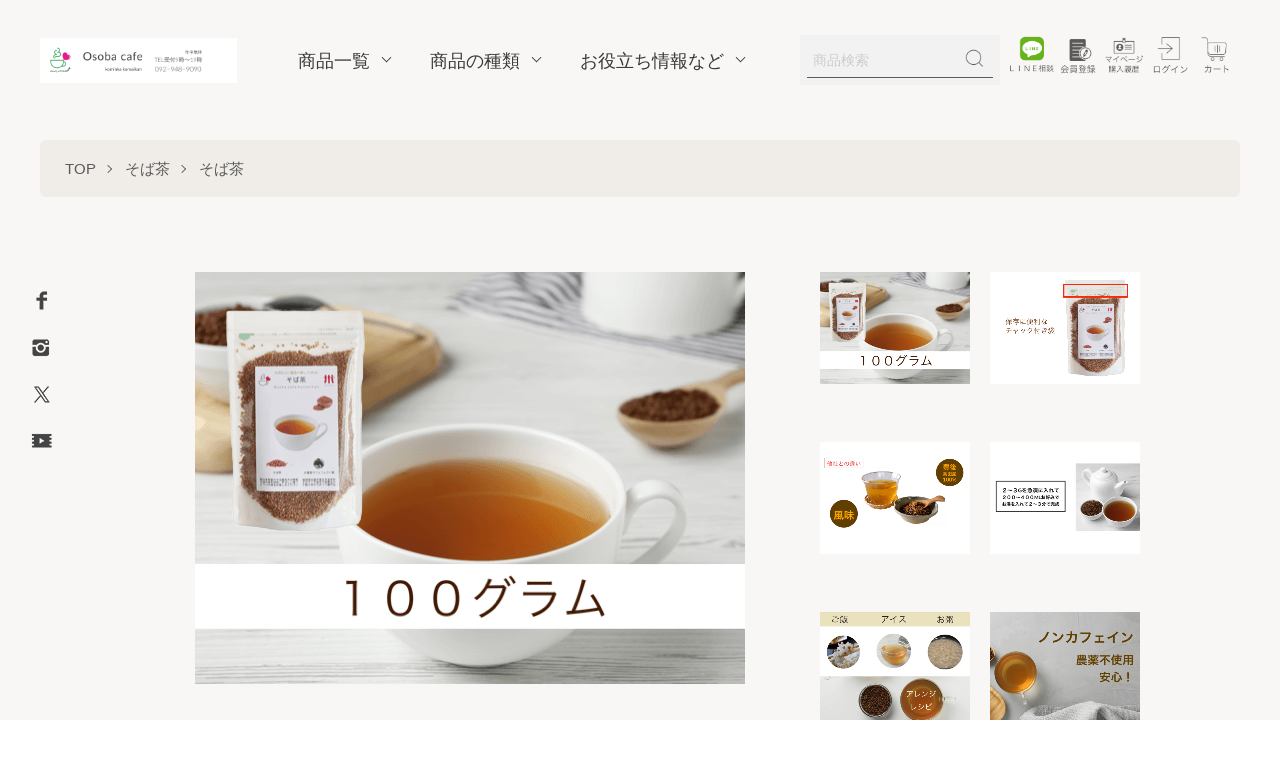

--- FILE ---
content_type: text/html; charset=EUC-JP
request_url: https://kon-sai.com/?pid=176696731
body_size: 24318
content:
<!DOCTYPE html PUBLIC "-//W3C//DTD XHTML 1.0 Transitional//EN" "http://www.w3.org/TR/xhtml1/DTD/xhtml1-transitional.dtd">
<html xmlns:og="http://ogp.me/ns#" xmlns:fb="http://www.facebook.com/2008/fbml" xmlns:mixi="http://mixi-platform.com/ns#" xmlns="http://www.w3.org/1999/xhtml" xml:lang="ja" lang="ja" dir="ltr">
<head>
<meta http-equiv="content-type" content="text/html; charset=euc-jp" />
<meta http-equiv="X-UA-Compatible" content="IE=edge,chrome=1" />
<meta name="viewport" content="width=device-width,initial-scale=1">
<title>そば茶 豊後高田 無農薬 100g - こんさい館</title>
<meta name="Keywords" content="そば茶,そば茶 国産,そば茶 無農薬,そば茶 通販,そば茶 国産 無農薬,そば茶 大分 豊後高田,蕎麦茶,ソバ茶," />
<meta name="Description" content="そば茶の中でも国産の無農薬にこだわる方向けに、大分県豊後高田産をオススメします。キレイな濁りっ気のない茶色と、しっかりした味、香ばしい香りを感じていただける十割手打ち蕎麦専門店が自信を持ってソバ茶です。" />
<meta name="Author" content="韃靼そば茶の買える通販販売店こんさい館(株)リラス" />
<meta name="Copyright" content="十割ソバ専門店こんさい館(株)リラス" />
<meta http-equiv="content-style-type" content="text/css" />
<meta http-equiv="content-script-type" content="text/javascript" />
<link rel="stylesheet" href="https://kon-sai.com/css/framework/colormekit.css" type="text/css" />
<link rel="stylesheet" href="https://kon-sai.com/css/framework/colormekit-responsive.css" type="text/css" />
<link rel="stylesheet" href="https://img07.shop-pro.jp/PA01333/259/css/4/index.css?cmsp_timestamp=20250606210307" type="text/css" />
<link rel="stylesheet" href="https://img07.shop-pro.jp/PA01333/259/css/4/product.css?cmsp_timestamp=20250606210307" type="text/css" />

<link rel="alternate" type="application/rss+xml" title="rss" href="https://kon-sai.com/?mode=rss" />
<link rel="alternate" media="handheld" type="text/html" href="https://kon-sai.com/?prid=176696731" />
<link rel="shortcut icon" href="https://img07.shop-pro.jp/PA01333/259/favicon.ico?cmsp_timestamp=20260107132727" />
<script type="text/javascript" src="//ajax.googleapis.com/ajax/libs/jquery/1.7.2/jquery.min.js" ></script>
<meta property="og:title" content="そば茶 豊後高田 無農薬 100g - こんさい館" />
<meta property="og:description" content="そば茶の中でも国産の無農薬にこだわる方向けに、大分県豊後高田産をオススメします。キレイな濁りっ気のない茶色と、しっかりした味、香ばしい香りを感じていただける十割手打ち蕎麦専門店が自信を持ってソバ茶です。" />
<meta property="og:url" content="https://kon-sai.com?pid=176696731" />
<meta property="og:site_name" content="韃靼そば茶の通販販売店十割手打ちお蕎麦カフェ根菜館" />
<meta property="og:image" content="https://img07.shop-pro.jp/PA01333/259/product/176696731.png?cmsp_timestamp=20230827234404"/>
<meta property="og:type" content="product" />
<meta property="product:price:amount" content="880" />
<meta property="product:price:currency" content="JPY" />
<meta property="product:product_link" content="https://kon-sai.com?pid=176696731" />
<meta name="viewport" content="width=device-width, initial-scale=1, minimum-scale=1, maximum-scale=1, user-scalable=yes">

<!-- Global site tag (gtag.js) - Google Analytics -->
<script async src="https://www.googletagmanager.com/gtag/js?id=UA-46467088-1"></script>
<script>
  window.dataLayer = window.dataLayer || [];
  function gtag(){dataLayer.push(arguments);}
  gtag('js', new Date());

  gtag('config', 'UA-46467088-1');
</script>

<!-- Global site tag (gtag.js) - Google Analytics -->
<script async src="https://www.googletagmanager.com/gtag/js?id=G-Y91WDNLGR5"></script>
<script>
  window.dataLayer = window.dataLayer || [];
  function gtag(){dataLayer.push(arguments);}
  gtag('js', new Date());

  gtag('config', 'G-Y91WDNLGR5');
</script>

<!-- User Heat Tag -->
<script type="text/javascript">
(function(add, cla){window['UserHeatTag']=cla;window[cla]=window[cla]||function(){(window[cla].q=window[cla].q||[]).push(arguments)},window[cla].l=1*new Date();var ul=document.createElement('script');var tag = document.getElementsByTagName('script')[0];ul.async=1;ul.src=add;tag.parentNode.insertBefore(ul,tag);})('//uh.nakanohito.jp/uhj2/uh.js', '_uhtracker');_uhtracker({id:'uhvh4jfoZx'});
</script>
<!-- End User Heat Tag -->

<!-- Google Tag Manager -->
<script>(function(w,d,s,l,i){w[l]=w[l]||[];w[l].push({'gtm.start':
new Date().getTime(),event:'gtm.js'});var f=d.getElementsByTagName(s)[0],
j=d.createElement(s),dl=l!='dataLayer'?'&l='+l:'';j.async=true;j.src=
'https://www.googletagmanager.com/gtm.js?id='+i+dl;f.parentNode.insertBefore(j,f);
})(window,document,'script','dataLayer','GTM-KSBBR53');</script>
<!-- End Google Tag Manager -->

<!-- Begin Mieruca Embed Code -->
<script type="text/javascript" id="mierucajs">
window.__fid = window.__fid || [];__fid.push([335100451]);
(function() {
function mieruca(){if(typeof window.__fjsld != "undefined") return; window.__fjsld = 1; var fjs = document.createElement('script'); fjs.type = 'text/javascript'; fjs.async = true; fjs.id = "fjssync"; var timestamp = new Date;fjs.src = ('https:' == document.location.protocol ? 'https' : 'http') + '://hm.mieru-ca.com/service/js/mieruca-hm.js?v='+ timestamp.getTime(); var x = document.getElementsByTagName('script')[0]; x.parentNode.insertBefore(fjs, x); };
setTimeout(mieruca, 500); document.readyState != "complete" ? (window.attachEvent ? window.attachEvent("onload", mieruca) : window.addEventListener("load", mieruca, false)) : mieruca();
})();
</script>
<!-- End Mieruca Embed Code -->
<script>
  var Colorme = {"page":"product","shop":{"account_id":"PA01333259","title":"\u97c3\u977c\u305d\u3070\u8336\u306e\u901a\u8ca9\u8ca9\u58f2\u5e97\u5341\u5272\u624b\u6253\u3061\u304a\u854e\u9ea6\u30ab\u30d5\u30a7\u6839\u83dc\u9928"},"basket":{"total_price":0,"items":[]},"customer":{"id":null},"inventory_control":"none","product":{"shop_uid":"PA01333259","id":176696731,"name":"\u305d\u3070\u8336 \u8c4a\u5f8c\u9ad8\u7530 100g  \u30102025\u5e7411\u6708\u53ce\u7a6b \u7121\u8fb2\u85ac\u3011","model_number":"Osbt100","stock_num":null,"sales_price":815,"sales_price_including_tax":880,"variants":[],"category":{"id_big":2879741,"id_small":2},"groups":[{"id":2897960},{"id":2383654}],"members_price":790,"members_price_including_tax":853}};

  (function() {
    function insertScriptTags() {
      var scriptTagDetails = [{"src":"https:\/\/connect.buyee.jp\/102069bf01a44321a11f350a1341fa542cff7c7bcd27aed5535b47941f24c644\/main.js","integrity":"sha384-wNzq6cOlEV8gMBvc7PCUbQbdaQSPIbPSTmB\/qjF8SL9os5EVaUYYZy5lVwLf5CFT"},{"src":"https:\/\/free-shipping-notifier-assets.colorme.app\/shop.js","integrity":null}];
      var entry = document.getElementsByTagName('script')[0];

      scriptTagDetails.forEach(function(tagDetail) {
        var script = document.createElement('script');

        script.type = 'text/javascript';
        script.src = tagDetail.src;
        script.async = true;

        if( tagDetail.integrity ) {
          script.integrity = tagDetail.integrity;
          script.setAttribute('crossorigin', 'anonymous');
        }

        entry.parentNode.insertBefore(script, entry);
      })
    }

    window.addEventListener('load', insertScriptTags, false);
  })();
</script>

<script async src="https://www.googletagmanager.com/gtag/js?id=G-Y91WDNLGR5"></script>
<script>
  window.dataLayer = window.dataLayer || [];
  function gtag(){dataLayer.push(arguments);}
  gtag('js', new Date());
  
      gtag('config', 'G-Y91WDNLGR5', (function() {
      var config = {};
      if (Colorme && Colorme.customer && Colorme.customer.id != null) {
        config.user_id = Colorme.customer.id;
      }
      return config;
    })());
  
  </script><script type="text/javascript">
  document.addEventListener("DOMContentLoaded", function() {
    gtag("event", "view_item", {
      currency: "JPY",
      value: Colorme.product.sales_price_including_tax,
      items: [
        {
          item_id: Colorme.product.id,
          item_name: Colorme.product.name
        }
      ]
    });
  });
</script></head>
<body>
<meta name="colorme-acc-payload" content="?st=1&pt=10029&ut=176696731&at=PA01333259&v=20260117211705&re=&cn=68e0ef0b70837c87027c6594f048ac16" width="1" height="1" alt="" /><script>!function(){"use strict";Array.prototype.slice.call(document.getElementsByTagName("script")).filter((function(t){return t.src&&t.src.match(new RegExp("dist/acc-track.js$"))})).forEach((function(t){return document.body.removeChild(t)})),function t(c){var r=arguments.length>1&&void 0!==arguments[1]?arguments[1]:0;if(!(r>=c.length)){var e=document.createElement("script");e.onerror=function(){return t(c,r+1)},e.src="https://"+c[r]+"/dist/acc-track.js?rev=3",document.body.appendChild(e)}}(["acclog001.shop-pro.jp","acclog002.shop-pro.jp"])}();</script>
<noscript><iframe src="https://www.googletagmanager.com/ns.html?id=GTM-KSBBR53"
height="0" width="0" style="display:none;visibility:hidden"></iframe></noscript>


<link href="https://fonts.googleapis.com/css2?family=Noto+Serif+JP:wght@300;500&family=Playfair+Display:wght@400;700&display=swap" rel="stylesheet">

<script src="https://img.shop-pro.jp/tmpl_js/73/jquery.tile.js"></script>
<script src="https://img.shop-pro.jp/tmpl_js/73/jquery.skOuterClick.js"></script>

<div class="l-header is-product">
  <div class="l-header-main">
    <div class="pc-header l-header-main__in">
      <div class="l-header-logo">
        <h1 class="l-header-logo__img is-txt">
          <a class="l-header-logo__txt" href="./"><img src="https://img07.shop-pro.jp/PA01333/259/PA01333259.png?cmsp_timestamp=20260107132727" alt="韃靼そば茶の通販販売店十割手打ちお蕎麦カフェ根菜館" /></a>
        </h1>
      </div>
      <div class="l-sp-header-cart-btn">
        <a href="https://kon-sai.com/cart/proxy/basket?shop_id=PA01333259&shop_domain=kon-sai.com">
          <img src="https://img.shop-pro.jp/tmpl_img/85/icon-cart.svg" alt="カートを見る" />
                  </a>
      </div>
      <button class="l-menu-btn js-navi-open" aria-label="メニュー">
        <span></span>
        <span></span>
      </button>
    </div>
    <div class="sp-header l-header-main__in">
      <div class="l-sp-header-home-btn"><a href="https://kon-sai.com/"><img src="https://file001.shop-pro.jp/PA01333/259/icon/sp-home.webp?date=220409" alt="ホーム"></a></div>
                  <div class="l-sp-header-regist-btn"><a href="https://kon-sai.com/?mode=srh&keyword="><img src="https://img07.shop-pro.jp/PA01333/259/etc_base64/c3lvdWhpbm5rZW5uc2FrdTIwMjMxMQ.png?cmsp_timestamp=20231119212904" alt="商品一覧"></a></div>
                  <div class="l-header-logo">
        <h1 class="l-header-logo__img is-txt"> <a class="l-header-logo__txt" href="./"><img src="https://img07.shop-pro.jp/PA01333/259/PA01333259.jpg?cmsp_timestamp=20220406225328" alt="韃靼そば茶の通販販売店十割手打ちお蕎麦カフェ根菜館"></a> </h1>
      </div>
      <div class="l-sp-header-line-btn"> <a href="https://lin.ee/ecCv2BL">    <img src="https://file001.shop-pro.jp/PA01333/259/icon/sp-line.webp?date=211115" alt="電LINEで質問">  </a></div>
      <div class="l-sp-header-tel-btn"> <a href="tel:092-948-9090" onclick="gtag('event', 'tap', {'event_category': 'tel','event_label': 'tel_banner'});">    <img src="https://file001.shop-pro.jp/PA01333/259/icon/sp-tel.webp?date=211115" alt="電話をかける">  </a></div>
                          <div class="l-sp-header-login-btn"> <a href="https://kon-sai.com/?mode=members">    <img src="https://file001.shop-pro.jp/PA01333/259/icon/sp-login.webp?date=220409" alt="ログインする">  </a></div>
              <div class="l-sp-header-line-btn"> <a href="https://kon-sai.com/secure/?mode=myaccount_login&shop_id=PA01333259">    <img src="https://img07.shop-pro.jp/PA01333/259/etc_base64/bXlhY2NvdW50MjAyMzA5MTU.png?cmsp_timestamp=20230915174439" alt="マイアカウント">  </a></div>
                    <div class="l-sp-header-cart-btn"> <a href="https://kon-sai.com/cart/proxy/basket?shop_id=PA01333259&amp;shop_domain=kon-sai.com">
              <img src="https://file001.shop-pro.jp/PA01333/259/icon/sp-cart.webp?date=211115" alt="カートを見る">
                                    </a> </div>
      <div class="l-sp-header-menu-btn"><button class="l-menu-btn js-navi-open" aria-label="メニュー"><img src="https://file001.shop-pro.jp/PA01333/259/icon/sp-menu.webp"></button></div>
    </div>
    <div class="l-sp-header-search" style="display:none">
        <form action="https://kon-sai.com/" method="GET" class="l-sp-header-search__form" data-dashlane-rid="7c608fddc019a037" data-form-type="">
          <input type="hidden" name="mode" value="srh">
          <div class="l-sp-header-search__input">
            <input type="text" name="keyword" placeholder="商品検索" data-dashlane-rid="3403c00ed34a664a" data-form-type="">
          </div>
          <button class="l-sp-header-search__submit" type="submit" data-dashlane-rid="3e6730bdae3f9b85" data-dashlane-label="true" data-form-type="">
            <img src="https://img.shop-pro.jp/tmpl_img/85/icon-search-white.svg" alt="送信">
          </button>
        </form>
      </div>
    <div class="l-main-navi">
      <div class="l-sp-header-search">
        <form action="https://kon-sai.com/" method="GET" class="l-sp-header-search__form">
          <input type="hidden" name="mode" value="srh" />
          <div class="l-sp-header-search__input">
            <input type="text" name="keyword" placeholder="商品検索" />
          </div>
          <button class="l-sp-header-search__submit" type="submit">
            <img src="https://img.shop-pro.jp/tmpl_img/85/icon-search-white.svg" alt="送信" />
          </button>
        </form>
      </div>
      <ul class="l-main-navi-list">
                        <li class="l-main-navi-list__item">
          <button class="l-main-navi-list__link js-toggle-btn">
            商品一覧
          </button>
          <div class="l-dropdown-menu js-toggle-contents">
            <ul class="l-dropdown-menu-list">
                            <li class="l-dropdown-menu-list__item">
                <a class="l-dropdown-menu-list__link" href="https://kon-sai.com/?mode=cate&cbid=2975541&csid=0">そば茶ギフト</a>
              </li>
                                            <li class="l-dropdown-menu-list__item">
                <a class="l-dropdown-menu-list__link" href="https://kon-sai.com/?mode=cate&cbid=2458356&csid=0">韃靼そば茶</a>
              </li>
                                            <li class="l-dropdown-menu-list__item">
                <a class="l-dropdown-menu-list__link" href="https://kon-sai.com/?mode=cate&cbid=2879741&csid=0">そば茶</a>
              </li>
                                            <li class="l-dropdown-menu-list__item">
                <a class="l-dropdown-menu-list__link" href="https://kon-sai.com/?mode=cate&cbid=2745700&csid=0">そばの実</a>
              </li>
                                            <li class="l-dropdown-menu-list__item">
                <a class="l-dropdown-menu-list__link" href="https://kon-sai.com/?mode=cate&cbid=2772294&csid=0">そば粉</a>
              </li>
                                            <li class="l-dropdown-menu-list__item">
                <a class="l-dropdown-menu-list__link" href="https://kon-sai.com/?mode=cate&cbid=2016387&csid=0">玄米コーヒー</a>
              </li>
                                            <li class="l-dropdown-menu-list__item">
                <a class="l-dropdown-menu-list__link" href="https://kon-sai.com/?mode=cate&cbid=2418698&csid=0">焦がし黒豆ダッタンTea</a>
              </li>
                                            <li class="l-dropdown-menu-list__item">
                <a class="l-dropdown-menu-list__link" href="https://kon-sai.com/?mode=cate&cbid=2737391&csid=0">シナモンティー</a>
              </li>
                                            <li class="l-dropdown-menu-list__item">
                <a class="l-dropdown-menu-list__link" href="https://kon-sai.com/?mode=cate&cbid=2513544&csid=0">国産本葛</a>
              </li>
                                            <li class="l-dropdown-menu-list__item">
                <a class="l-dropdown-menu-list__link" href="https://kon-sai.com/?mode=cate&cbid=2810581&csid=0">モリンガ</a>
              </li>
                                            <li class="l-dropdown-menu-list__item">
                <a class="l-dropdown-menu-list__link" href="https://kon-sai.com/?mode=cate&cbid=2326255&csid=0">追加オプション(日時指定・ギフト包装)</a>
              </li>
                          </ul>
          </div>
        </li>
                                        <li class="l-main-navi-list__item">
          <button class="l-main-navi-list__link js-toggle-btn">
            商品の種類
          </button>
          <div class="l-dropdown-menu js-toggle-contents">
            <ul class="l-dropdown-menu-list">
                            <li class="l-dropdown-menu-list__item">
                <a class="l-dropdown-menu-list__link" href="https://kon-sai.com/?mode=grp&gid=2897960">そば関連商品</a>
              </li>
                                            <li class="l-dropdown-menu-list__item">
                <a class="l-dropdown-menu-list__link" href="https://kon-sai.com/?mode=grp&gid=2922629">2025年11月収穫 新そば粉・新そばの実</a>
              </li>
                                            <li class="l-dropdown-menu-list__item">
                <a class="l-dropdown-menu-list__link" href="https://kon-sai.com/?mode=grp&gid=2625190">業務用・お徳用サイズ</a>
              </li>
                                            <li class="l-dropdown-menu-list__item">
                <a class="l-dropdown-menu-list__link" href="https://kon-sai.com/?mode=grp&gid=2397357">送料無料商品</a>
              </li>
                                            <li class="l-dropdown-menu-list__item">
                <a class="l-dropdown-menu-list__link" href="https://kon-sai.com/?mode=grp&gid=2383639">腸活シリーズ</a>
              </li>
                                            <li class="l-dropdown-menu-list__item">
                <a class="l-dropdown-menu-list__link" href="https://kon-sai.com/?mode=grp&gid=2383660">血圧シリーズ</a>
              </li>
                                            <li class="l-dropdown-menu-list__item">
                <a class="l-dropdown-menu-list__link" href="https://kon-sai.com/?mode=grp&gid=2383654">眠活シリーズ</a>
              </li>
                                            <li class="l-dropdown-menu-list__item">
                <a class="l-dropdown-menu-list__link" href="https://kon-sai.com/?mode=grp&gid=2397359">定期購入可能商品</a>
              </li>
                          </ul>
          </div>
        </li>
                                <li class="l-main-navi-list__item">
          <button class="l-main-navi-list__link js-toggle-btn">
            お役立ち情報など
          </button>
          <div class="l-dropdown-menu is-contents js-toggle-contents">
            <ul class="l-dropdown-menu-list">
                            <li class="l-dropdown-menu-list__item is-contents">
                <a class="l-dropdown-menu-list__link" href="https://kon-sai.com/?mode=f1">取扱店一覧</a>
              </li>
                            <li class="l-dropdown-menu-list__item is-contents">
                <a class="l-dropdown-menu-list__link" href="https://kon-sai.com/?mode=f5">販売店紹介</a>
              </li>
                            <li class="l-dropdown-menu-list__item is-contents">
                <a class="l-dropdown-menu-list__link" href="https://kon-sai.com/?mode=f7">玄米コーヒーの効果効能副作用</a>
              </li>
                            <li class="l-dropdown-menu-list__item is-contents">
                <a class="l-dropdown-menu-list__link" href="https://kon-sai.com/?mode=f12">韃靼そば茶の効能・副作用・血圧への効果</a>
              </li>
                            <li class="l-dropdown-menu-list__item is-contents">
                <a class="l-dropdown-menu-list__link" href="https://kon-sai.com/?mode=f14">蕎麦粉の栄養・効能・副作用・レシピ</a>
              </li>
                            <li class="l-dropdown-menu-list__item is-contents">
                <a class="l-dropdown-menu-list__link" href="https://kon-sai.com/?mode=f15">蕎麦の実の栄養・効果・副作用・食べ方</a>
              </li>
                          </ul>
          </div>
        </li>
              </ul>
      <div class="l-sp-header-help">
        <ul class="l-sp-header-help-list">
          <li class="l-sp-header-help-list__item">
            <a class="l-sp-header-help-list__link" href="https://kon-sai.com/?mode=sk#delivery">配送・送料について</a>
          </li>
          <li class="l-sp-header-help-list__item">
            <a class="l-sp-header-help-list__link" href="https://kon-sai.com/?mode=sk#return">返品について</a>
          </li>
          <li class="l-sp-header-help-list__item">
            <a class="l-sp-header-help-list__link" href="https://kon-sai.com/?mode=sk#payment">お支払い方法について</a>
          </li>
          <li class="l-sp-header-help-list__item">
            <a class="l-sp-header-help-list__link" href="https://kon-sai.com/?mode=sk#info">特定商取引法に基づく表記</a>
          </li>
          <li class="l-sp-header-help-list__item">
            <a class="l-sp-header-help-list__link" href="https://kon-sai.com/?mode=privacy">プライバシーポリシー</a>
          </li>
          <li class="l-sp-header-help-list__item">
            <a class="l-sp-header-help-list__link" href="https://kon-sai.shop-pro.jp/customer/inquiries/new">お問い合わせ</a>
          </li>
                    <li class="l-sp-header-help-list__item">
            <a class="l-sp-header-help-list__link" href="https://rilas.co.jp/blog/">ショップブログ</a>
          </li>
                              <li class="l-sp-header-help-list__item">
            <a class="l-sp-header-help-list__link" href="https://kon-sai.shop-pro.jp/customer/newsletter/subscriptions/new">メルマガ登録・解除</a>
          </li>
                    <li class="l-sp-header-help-list__item">
            <span class="l-sp-header-help-list__link">
              <a href="https://kon-sai.com/?mode=rss">RSS</a> / <a href="https://kon-sai.com/?mode=atom">ATOM</a>
            </span>
          </li>
        </ul>
      </div>
      <div class="l-header-help">
        <div class="pc-header " style="display: none;
    justify-content: flex-end;">
          <div class="l-pc-header-search-area">
            <form action="https://kon-sai.com/" method="GET" class="l-header-search__form" data-dashlane-rid="f6e7765d454daa43" data-form-type="">
              <input type="hidden" name="mode" value="srh">
              <div class="l-header-search__input">
                <input type="text" name="keyword" placeholder="商品検索" data-dashlane-rid="d15841befdfaa973" data-form-type="">
              </div>
              <button class="l-header-search__submit" type="submit" data-dashlane-label="true" data-dashlane-rid="8bfb09691cd1660c" data-form-type="">
                <img src="https://file001.shop-pro.jp/PA01333/259/icon/pc-search.png" alt="送信">
              </button>
            </form>
          </div>
          <div class="l-pc-header-line-btn" style="width: 10%;"> <a href="https://lin.ee/ecCv2BL">    <img src="https://file001.shop-pro.jp/PA01333/259/icon/pc-line.png?date=211115" alt="LINEで質問">  </a></div>
                                  <div class="l-pc-header-regist-btn" style="width: 10%;"><a href="https://members.shop-pro.jp/?mode=members_regi&amp;shop_id=PA01333259&amp;shop_back_url=https%3A%2F%2Fkon-sai.com%2F"><img src="https://file001.shop-pro.jp/PA01333/259/icon/pc-regist.png?date=211115" alt="会員登録"></a></div>
                        					<div class="l-pc-header-myaccount-btn" style="width: 10%;"><a href="https://kon-sai.com/?mode=myaccount"><img src="https://file001.shop-pro.jp/PA01333/259/icon/pc-myaccount.png?date=211115" alt="マイアカウント"></a></div>
                              <div class="l-pc-header-login-btn" style="width: 10%;"> <a href="https://kon-sai.com/?mode=members">    <img src="https://file001.shop-pro.jp/PA01333/259/icon/pc-login.png?date=220409" alt="ログインする">  </a></div>
                              <div class="l-pc-header-cart-btn" style="width: 10%;"> <a href="https://kon-sai.com/cart/proxy/basket?shop_id=PA01333259&amp;shop_domain=kon-sai.com"><img src="https://file001.shop-pro.jp/PA01333/259/icon/pc-cart.png?date=211115" alt="カートを見る"></a> </div>
        </div>
        <div class="l-header-account">
          <button class="l-header-account__btn l-header-help__btn js-toggle-btn">
            <img src="https://img.shop-pro.jp/tmpl_img/85/icon-user.svg" alt="アカウント" />
          </button>
          <div class="l-header-account__contents js-toggle-contents">
            <ul class="l-header-account-list">
              <li class="l-header-account-list__item">
                <a class="l-header-account-list__link" href="https://kon-sai.com/?mode=myaccount">マイアカウント</a>
              </li>
                                                        <li class="l-header-account-list__item">
                <a class="l-header-account-list__link" href="https://kon-sai.com/customer/signup/new">新規会員登録</a>
              </li>
                            <li class="l-header-account-list__item">
                <a class="l-header-account-list__link" href="https://kon-sai.com/?mode=login&shop_back_url=https%3A%2F%2Fkon-sai.com%2F">ログイン</a>
              </li>
                                        </ul>
          </div>
        </div>
        <div class="l-header-search" style="display:none;">
          <button class="l-header-search__btn l-header-help__btn js-toggle-btn js-search-btn">
            <img src="https://img.shop-pro.jp/tmpl_img/85/icon-search.svg" alt="検索" />
          </button>
          <div class="l-header-search__contents js-toggle-contents">
            <form action="https://kon-sai.com/" method="GET" class="l-header-search__form">
              <input type="hidden" name="mode" value="srh" />
              <div class="l-header-search__input">
                <input type="text" name="keyword" placeholder="商品検索" />
              </div>
              <button class="l-header-search__submit" type="submit">
                <img src="https://img.shop-pro.jp/tmpl_img/85/icon-search-white.svg" alt="送信" />
              </button>
            </form>
          </div>
        </div>
        <div class="l-header-cart" style="display:none;">
          <a href="https://kon-sai.com/cart/proxy/basket?shop_id=PA01333259&shop_domain=kon-sai.com" class="l-header-cart-btn">
            <img src="https://img.shop-pro.jp/tmpl_img/85/icon-cart.svg" alt="カートを見る" />
                      </a>
        </div>
      </div>
      <div class="l-sns-navi">
        <ul class="l-sns-navi-list u-opa">
                    <li class="l-sns-navi-list__item">
            <a href="https://facebook.com/konsai.rilas" target="_blank">
              <i class="icon-lg-b icon-facebook" aria-label="Facebook"></i>
            </a>
          </li>
                              <li class="l-sns-navi-list__item">
            <a href="https://instagram.com/osobacafe.kominka.konsaikan" target="_blank">
              <i class="icon-lg-b icon-instagram" aria-label="instagram"></i>
            </a>
          </li>
                              <li class="l-sns-navi-list__item">
            <a href="https://twitter.com/herbosobacafeks" target="_blank">
              <i class="icon-lg-b icon-twitter" aria-label="Twitter"></i>
            </a>
          </li>
                              <li class="l-sns-navi-list__item">
            <a href="https://youtube.com/channel/UCepIBr8kg2tTTPT_kHcBO6w" target="_blank">
              <i class="icon-lg-b icon-video" aria-label="Youtube"></i>
            </a>
          </li>
                    <!-- <li class="l-sns-navi-list__item">
            <a href="" target="_blank">
              <i class="icon-lg-b icon-pinterest" aria-label="pinterest"></i>
            </a>
          </li> -->
        </ul>
      </div>
    </div>
    <div class="l-main-navi-overlay js-navi-close"></div>
  </div>
</div>
<div class="l-main is-product">
  <link href="https://img.shop-pro.jp/tmpl_js/85/slick.css" rel="stylesheet" type="text/css">
<link href="https://img.shop-pro.jp/tmpl_js/85/slick-theme.css" rel="stylesheet" type="text/css">
<link href="https://img.shop-pro.jp/tmpl_js/85/magnific-popup.css" rel="stylesheet" type="text/css">

<div class="c-breadcrumbs">
  <ul class="c-breadcrumbs-list">
    <li class="c-breadcrumbs-list__item">
      <a href="./">
        TOP
      </a>
    </li>
        <li class="c-breadcrumbs-list__item">
      <a href="?mode=cate&cbid=2879741&csid=0">
        そば茶
      </a>
    </li>
            <li class="c-breadcrumbs-list__item">
      <a href="?mode=cate&cbid=2879741&csid=2">
        そば茶
      </a>
    </li>
      </ul>
</div>
<div class="cart_in_modal cart_modal__close" style="display: none;">
  <div class="cart_in_modal__outline not_bubbling">
    <label class="cart_modal__close cart_in_modal__close-icon">
    </label>
    <p class="cart_in_modal__heading">
      こちらの商品が<br class="sp-br">カートに入りました
    </p>
    <div class="cart_in_modal__detail">
            <div class="cart_in_modal__image-wrap">
        <img src="https://img07.shop-pro.jp/PA01333/259/product/176696731.png?cmsp_timestamp=20230827234404" alt="" class="cart_in_modal__image" />
      </div>
            <p class="cart_in_modal__name">
        そば茶 豊後高田 100g  【2025年11月収穫 無農薬】
      </p>
    </div>
    <div class="cart_in_modal__button-wrap">
      <button class="cart_view_with_async cart_in_modal__button cart_in_modal__button--solid">かごの中身を見る</button>
      <p class="cart_modal__close cart_in_modal__text-link">ショッピングを続ける</p>
    </div>
  </div>
</div>
<div class="cart_in_error_modal cart_in_error__close" style="display: none;">
  <div class="cart_in_modal__outline not_bubbling">
    <label class="cart_in_error__close cart_in_modal__close-icon">
    </label>
    <p class="cart_in_error_message cart_in_error_modal__heading"></p>
    <div class="cart_in_modal__button-wrap">
      <button class="cart_in_error__close cart_in_modal__button cart_in_modal__button--solid">ショッピングを続ける</button>
    </div>
  </div>
</div>
<div class="p-product u-container l-main-contents">
  <form name="product_form" method="post" action="https://kon-sai.com/cart/proxy/basket/items/add">
    
    <div class="p-product-img">
      <div class="p-product-img__main js-images-slider">
        <div class="p-product-img__main-item">
                    <img src="https://img07.shop-pro.jp/PA01333/259/product/176696731.png?cmsp_timestamp=20230827234404" alt="" />
                  </div>
                                <div class="p-product-img__main-item">
          <img src="https://img07.shop-pro.jp/PA01333/259/product/176696731_o1.png?cmsp_timestamp=20230828085557" alt="" />
        </div>
                                <div class="p-product-img__main-item">
          <img src="https://img07.shop-pro.jp/PA01333/259/product/176696731_o2.png?cmsp_timestamp=20230828085557" alt="" />
        </div>
                                <div class="p-product-img__main-item">
          <img src="https://img07.shop-pro.jp/PA01333/259/product/176696731_o3.png?cmsp_timestamp=20230828085557" alt="" />
        </div>
                                <div class="p-product-img__main-item">
          <img src="https://img07.shop-pro.jp/PA01333/259/product/176696731_o4.png?cmsp_timestamp=20230828085557" alt="" />
        </div>
                                <div class="p-product-img__main-item">
          <img src="https://img07.shop-pro.jp/PA01333/259/product/176696731_o5.png?cmsp_timestamp=20230828085557" alt="" />
        </div>
                                <div class="p-product-img__main-item">
          <img src="https://img07.shop-pro.jp/PA01333/259/product/176696731_o6.png?cmsp_timestamp=20230828085557" alt="" />
        </div>
                                                                                                                                                                                                                                                                                                                                                                                                                                                                                                                                                                                                                                                                                                                                              </div>
            <div class="p-product-img__thumb">
        <div class="p-product-thumb">
          <div class="p-product-thumb-list js-thumb-slider c-slider-thema">
                        <div class="p-product-thumb-list__item">
              <div class="p-product-thumb-list__img">
                <img src="https://img07.shop-pro.jp/PA01333/259/product/176696731.png?cmsp_timestamp=20230827234404" alt="" />
              </div>
            </div>
                                                <div class="p-product-thumb-list__item">
              <div class="p-product-thumb-list__img">
                <img src="https://img07.shop-pro.jp/PA01333/259/product/176696731_o1.png?cmsp_timestamp=20230828085557" alt="" />
              </div>
            </div>
                                                <div class="p-product-thumb-list__item">
              <div class="p-product-thumb-list__img">
                <img src="https://img07.shop-pro.jp/PA01333/259/product/176696731_o2.png?cmsp_timestamp=20230828085557" alt="" />
              </div>
            </div>
                                                <div class="p-product-thumb-list__item">
              <div class="p-product-thumb-list__img">
                <img src="https://img07.shop-pro.jp/PA01333/259/product/176696731_o3.png?cmsp_timestamp=20230828085557" alt="" />
              </div>
            </div>
                                                <div class="p-product-thumb-list__item">
              <div class="p-product-thumb-list__img">
                <img src="https://img07.shop-pro.jp/PA01333/259/product/176696731_o4.png?cmsp_timestamp=20230828085557" alt="" />
              </div>
            </div>
                                                <div class="p-product-thumb-list__item">
              <div class="p-product-thumb-list__img">
                <img src="https://img07.shop-pro.jp/PA01333/259/product/176696731_o5.png?cmsp_timestamp=20230828085557" alt="" />
              </div>
            </div>
                                                <div class="p-product-thumb-list__item">
              <div class="p-product-thumb-list__img">
                <img src="https://img07.shop-pro.jp/PA01333/259/product/176696731_o6.png?cmsp_timestamp=20230828085557" alt="" />
              </div>
            </div>
                                                                                                                                                                                                                                                                                                                                                                                                                                                                                                                                                                                                                                                                                                                                                                                                                                                                                                                                                                                                                                                                                                          </div>
        </div>
      </div>
          </div>
    
    <div class="p-product-txt">
      
      <div class="p-product-info">
        <h2 class="p-product-info__ttl">
          そば茶 豊後高田 100g  【2025年11月収穫 無農薬】
        </h2>
        
        <div class="p-product-info__id">
          Osbt100
        </div>
        
        
        <div class="p-product-price">
                    <div class="p-product-price__sell">
            880円(税込)
          </div>
                                        <div class="p-product-price__list-price">
            定価：880円(税込)
          </div>
                  </div>
        
        
        <ul class="p-product-sns-list">
          <li class="p-product-sns-list__item">
            <div class="line-it-button" data-lang="ja" data-type="share-a" data-ver="3"
                         data-color="default" data-size="small" data-count="false" style="display: none;"></div>
                       <script src="https://www.line-website.com/social-plugins/js/thirdparty/loader.min.js" async="async" defer="defer"></script>
          </li>
          <li class="p-product-sns-list__item">
            
          </li>
          <li class="p-product-sns-list__item">
            <a href="https://twitter.com/share" class="twitter-share-button" data-url="https://kon-sai.com/?pid=176696731" data-text="" data-lang="ja" >ツイート</a>
<script charset="utf-8">!function(d,s,id){var js,fjs=d.getElementsByTagName(s)[0],p=/^http:/.test(d.location)?'http':'https';if(!d.getElementById(id)){js=d.createElement(s);js.id=id;js.src=p+'://platform.twitter.com/widgets.js';fjs.parentNode.insertBefore(js,fjs);}}(document, 'script', 'twitter-wjs');</script>
          </li>
        </ul>
        



        <ul class="p-product-link-list">
          <li class="p-product-link-list__item">
            <a href="https://kon-sai.com/?mode=sk#return">返品について</a>
          </li>
          <li class="p-product-link-list__item">
            <a href="https://kon-sai.com/?mode=sk#info">特定商取引法に基づく表記</a>
          </li>
                    <li class="p-product-link-list__item">
            <a href="https://kon-sai.shop-pro.jp/customer/products/176696731/inquiries/new">この商品について問い合わせる</a>
          </li>
          <li class="p-product-link-list__item">
            <a href="https://kon-sai.com/?mode=cate&cbid=2879741&csid=2">買い物を続ける</a>
          </li>
        </ul>
      </div>
      <div class="p-product-action" id="p-product-action">
        
                
        
                
        
        <div class="p-product-form">
                    <div class="p-product-form-stock__ttl">
            購入数
          </div>
          <div class="p-product-form-stock">
            <div class="p-product-form-stock__input">
              <input type="text" name="product_num" value="1" />
              <span class="p-product-form-stock__unit"></span>
            </div>
                      </div>
                    <div class="p-product-form-btn">
            <div class="p-product-form-btn__cart">
                                          <div class="disable_cartin">
                <button class="c-btn-cart" type="submit">
                  <i class="c-icon-cart"></i>カートに入れる
                </button>
              </div>
                            <p class="p-product-form__error-message stock_error"></p>
                                        </div>
            <div class="p-product-form-btn__favorite">
              <button type="button" class="c-btn-cart is-favorite"  data-favorite-button-selector="DOMSelector" data-product-id="176696731" data-added-class="is-added">
                <svg role="img" aria-hidden="true"><use xlink:href="#heart"></use></svg> お気に入りに追加
              </button>
            </div>
          </div>
        </div>
        
      </div>
    </div>
    <div class="fix-cart-navi js-fix-navi">
      <a href="#p-product-action" class="fix-cart-navi__link">
        <i class="c-icon-cart"></i>カート
      </a>
    </div>
    <div class="p-product-detail js-fix-point">
      
            <div class="p-product-explain">
        <h3 class="p-product__ttl">
          商品説明
        </h3>
        <h1>そば茶 豊後高田 無農薬 100g</h1><br />
ソバ農家さんたちが2003年から無農薬で作り始め、西日本トップクラスの蕎麦の産地となった大分県豊後高田のそばの実を原料として100％使用しています。<br />
<br />
お蕎麦屋さんで飲む蕎麦茶が好きな蕎麦好きのリピーター様が非常に多いです。<br />
<br />
100gで、賞味期限は1年以上です。<br />
<br />
<img src="https://img07.shop-pro.jp/PA01333/259/etc/B7C88A07-D042-4748-AC18-C247FD410395.png?cmsp_timestamp=20211122011531" alt="大分県のそば畑"><br />
<br />
平成19年度全国そば生産優良地区表彰事業農林水産大臣賞を受賞<br />
<br />
平成26年度には大分県農業賞を受賞(生産加工販売グループ部門優秀賞)<br />
<br />
平成29年度には九州農政局長賞を受賞(地産地消等優良活動表彰)<br />
<br />
以上のように全国的にも地域的にも「そばの町」として表彰を受けているというソバの品質に関する実績と知名度が選ばれる理由かもしれません。<br />
<br />
そば茶を選ぶ基準として、品質と実績を重視される方が非常に多いですし、私たち十割手打ちそば専門店も様々な全国の蕎麦の実、そば粉やそば茶、韃靼そば茶に触れる機会が多いため、品質と実積を重要視しています。<br />
<br />
大分県のそば生産組合は、個人栽培ものは採用せず(市として支援しない)、各地区の集落営農組織等で、そば栽培面積を1ha以上を基本として、出荷農家から脱却し生産・加工・流通を基本に6次産業化を図っていますので、品質にバラつきがないそば茶を製造できていると思います。<br />
<br />
<img src="https://img07.shop-pro.jp/PA01333/259/etc/dattanpage6.png?cmsp_timestamp=20211213174301" alt="無農薬のそば茶"><br />
<br />
また、大分県、JAなどでプロジェクトチームを結成し、九州沖縄研究所センター、大分県、愛媛大学農学部の指導をうけながら、高品質なそばの栽培にこだわっており、生産から加工まで生産者が徹底した管理をしている点も品質の良いそば茶の生産に繋がっていると思います。<br />
<br />
そんな自然豊かな大分県国東半島で無農薬で栽培されたそばの実を100%使用している点で私たちは、そば茶を購入してくださる全国のお客様から選ばれ続けてきたのかもしれません。<br />
<br />
余談ですが、そばの収穫前には、そばの花のじゅうたんがキレイに広がる景観も有名な大分県の観光スポットになります。<br />
<br />
<br />
<h2>そば茶の機能性</h2><br />
そもそもそば茶はノンカフェインです。<br />
<br />
<img src="https://img07.shop-pro.jp/PA01333/259/etc_base64/c29iYXRlYTIwMjMwODI4Mw.png?cmsp_timestamp=20230828082602" alt="そば茶 妊婦 ノンカフェイン"><br />
<br />
カロリーもゼロ、妊婦さんや小さなお子様など、カフェイン、カロリーが気になる方にも助かるのが、そば茶をオススメする理由です。<br />
<br />
ルチンは、ソバの有する代表的な機能性物質のひとつで穀物ではソバのみが含有するとされています。このルチンはヒト介入試験にて一日20-30mgの摂取により毛細血管を強化する効果や360mgの摂取により脂質代謝の改善効果が報告されているそうで、今後の研究も期待されているそうです。<br />
<br />
<img src="https://img07.shop-pro.jp/PA01333/259/etc/dattanpage3.png?cmsp_timestamp=20211213173538" alt="ルチンの効能"><br />
<br />
<h2>なぜ、おすすめ？</h2><br />
安い中国産でもなく、いろんな品種をブレンドしている商品でもない、というのもおすすめするポイントです。<br />
<br />
<img src="https://img07.shop-pro.jp/PA01333/259/etc_base64/c29iYXRlYTIwMjMwODI4NA.png?cmsp_timestamp=20230828082602" alt="そば茶 まろやか 苦みがない"><br />
<br />
安い中国産に比べて、粒が小さくてキレイな茶色ですし、芳ばしいそばの香りも楽しめます。<br />
<br />
<br />
<h2>入れ方・飲み方とは</h2><br />
<img src="https://img07.shop-pro.jp/PA01333/259/etc_base64/c29iYXRlYTIwMjMwODI4Mg.png?cmsp_timestamp=20230828082602" alt="そば茶 入れ方"><br />
<br />
入れ方は、そば茶約２～３グラムを急須に入れて、お湯をお好みで１回２００～４００ｍｌ入れます。後は、色が茶色になり、２～３分待つだけでできあがりです。<br />
<br />
飲み方は、そのまま飲むだけです。少し味や香りは、うすくはなりますが、出がらしにもう１回お湯を入れて5分くらい待つともう１度楽しめます。出がらしも栄養はあると言われていますので、丸ごと食べる方もいらっしゃいます。<br />
<br />
<img src="https://img07.shop-pro.jp/PA01333/259/etc_base64/c29iYXRlYTIwMjMwODI4NQ.png?cmsp_timestamp=20230828082602" alt="そば茶 アレンジ"><br />
<br />
そば茶漬け、そば茶ごはん、アイスクリームなどのデザートやお料理にふりかけたり、お酒と割っても楽しめます。<br />
もちろん、国産の無農薬ですのでそのまま食べることもできますのでお菓子のように「カリッ　カリッ」とまるごと食べても大丈夫です。放射能の心配もない安心安全な九州大分県産だとも言われます。※あくまでご購入されたお客様個人の主観です。<a href="http://rilas.co.jp/%e9%9f%83%e9%9d%bc%e3%81%9d%e3%81%b0%e8%8c%b6%e3%81%ae%e9%a3%b2%e3%81%bf%e6%96%b9/"><span style="color:#0000FF">そば茶の飲み方の詳細はこちらへ</span></a><br />
<br />
<br />
<h2>毎日飲み過ぎは副作用？</h2><br />
※当然ですが、蕎麦アレルギーの方は、絶対に飲まないようにされてください。<br />
<br />
<img src="https://img07.shop-pro.jp/PA01333/259/etc_base64/c29iYXRlYTIwMjMwODI4.png?cmsp_timestamp=20230828082602" alt="そば茶 アレルギー"><br />
<br />
お蕎麦アレルギーではない方にとって、そば茶は毎日飲み過ぎても副作用はございません。ただし、度を越える飲み過ぎや食べ過ぎは、どんなお茶や食品でもお気を付けください。<br />
<br />
<br />
福岡九州の100％蕎麦粉の十割手打ちそば専門店が厳選したそば茶をお楽しみください。<br />
<br />
最後に、私たち販売店がメディアで紹介された実績と、福岡県内でご購入できる場所を以下でご紹介いたします。<br />
<br />
<img src="https://img21.shop-pro.jp/PA01333/259/etc/dattannsobatyammedia202002.jpeg?cmsp_timestamp=20200221154610" alt="そば茶販売専門店"><br />
<img src="https://img21.shop-pro.jp/PA01333/259/etc/dayttansobatyamedia2020.jpeg?cmsp_timestamp=20200221154120" alt="そば茶販売専門店メディア掲載情報"><br />
<br />
<img src="https://img07.shop-pro.jp/PA01333/259/etc/dattanpage12.png?cmsp_timestamp=20211213180212" alt="そば茶が買えるところ"><br />
<br />
<br />
<img src="https://img07.shop-pro.jp/PA01333/259/etc/otodokenonagarebanner20220409.jpg?cmsp_timestamp=20220410192948" alt="そば茶お届けまでの流れ"><br />
<br />
お支払い方法に関するよくある質問は以下のページでご確認ください。<br />
<br />
<a href="https://kon-sai.com/?mode=f11"><img src="https://img07.shop-pro.jp/PA01333/259/etc/yokuaruqaotodokeosiharai202204091.png?cmsp_timestamp=20220410192713" alt="お支払い方法に関するよくある質問"></a><br />
<br />
もし、わからいことがありましたら、お電話やメール、LINEからお気軽にご相談くださいませ。<br />
<br />
<a href="https://lin.ee/ecCv2BL"><img src="https://img07.shop-pro.jp/PA01333/259/etc/lineoficial20220409.png?cmsp_timestamp=20220410193231" alt="お蕎麦カフェこんさい館LINE"></a>
      </div>
            
      
            <div class="p-product-recommend">
        <h3 class="p-product__ttl">
          おすすめ商品
        </h3>
        <ul class="p-product-recommend-list u-opa">
                    <li class="p-product-recommend-list__item">
            <div class="p-product-recommend-list__img u-square-img">
              <a href="?pid=176844266">
                                <img src="https://img07.shop-pro.jp/PA01333/259/product/176844266_th.jpg?cmsp_timestamp=20230831000443" alt="そば茶 豊後高田 300 g 100g×3個セット  【2025年11月収穫】" class="together_product_list_img show item_img" />
                              </a>
            </div>
            <div class="p-product-recommend-list__txt">
              <div class="p-product-recommend-list__ttl">
                <a href="?pid=176844266">
                  そば茶 豊後高田 300 g 100g×3個セット  【2025年11月収穫】
                </a>
              </div>
                                          <div class="p-product-recommend-list__expl">
                そば茶の国産の無農薬にこだわる方から人気な大分県豊後高田産です。韃靼そば茶ほどルチンは含まれていませんが、蕎麦屋で楽しむ香りや風味をご自宅でもお楽しみくださいませ。
              </div>
                                          <div class="p-product-recommend-list__price">
                                2,198円(税込)
                                              </div>
                                                                      <button type="button" class="c-item-list__btn" data-favorite-button-selector="DOMSelector" data-product-id="176844266" data-added-class="is-added">
                <svg role="img" aria-hidden="true"><use xlink:href="#heart"></use></svg>
              </button>
            </div>
          </li>
                    <li class="p-product-recommend-list__item">
            <div class="p-product-recommend-list__img u-square-img">
              <a href="?pid=176844290">
                                <img src="https://img07.shop-pro.jp/PA01333/259/product/176844290_th.jpg?cmsp_timestamp=20230907002906" alt="そば茶 豊後高田 400g 業務用  【2025年11月収穫 無農薬】" class="together_product_list_img show item_img" />
                              </a>
            </div>
            <div class="p-product-recommend-list__txt">
              <div class="p-product-recommend-list__ttl">
                <a href="?pid=176844290">
                  そば茶 豊後高田 400g 業務用  【2025年11月収穫 無農薬】
                </a>
              </div>
                                          <div class="p-product-recommend-list__expl">
                そば茶の国産の無農薬にこだわる方から人気な大分県豊後高田産です。韃靼そば茶ほどルチンは含まれていませんが、蕎麦屋で楽しむ香りや風味をご自宅でもお楽しみくださいませ。
              </div>
                                          <div class="p-product-recommend-list__price">
                                2,598円(税込)
                                              </div>
                                                                      <button type="button" class="c-item-list__btn" data-favorite-button-selector="DOMSelector" data-product-id="176844290" data-added-class="is-added">
                <svg role="img" aria-hidden="true"><use xlink:href="#heart"></use></svg>
              </button>
            </div>
          </li>
                    <li class="p-product-recommend-list__item">
            <div class="p-product-recommend-list__img u-square-img">
              <a href="?pid=121092044">
                                <img src="https://img07.shop-pro.jp/PA01333/259/product/121092044_th.png?cmsp_timestamp=20230827235338" alt="国産 そばの実 無農薬 抜き実 200g 2025年11月収穫 新そば" class="together_product_list_img show item_img" />
                              </a>
            </div>
            <div class="p-product-recommend-list__txt">
              <div class="p-product-recommend-list__ttl">
                <a href="?pid=121092044">
                  国産 そばの実 無農薬 抜き実 200g 2025年11月収穫 新そば
                </a>
              </div>
                                          <div class="p-product-recommend-list__expl">
                ビタミンB1 、ビタミンB2 、食物繊維、カリウムなど栄養満点でダイエット効果が期待される蕎麦の実
              </div>
                                          <div class="p-product-recommend-list__price">
                                880円(税込)
                                              </div>
                                                                      <button type="button" class="c-item-list__btn" data-favorite-button-selector="DOMSelector" data-product-id="121092044" data-added-class="is-added">
                <svg role="img" aria-hidden="true"><use xlink:href="#heart"></use></svg>
              </button>
            </div>
          </li>
                  </ul>
      </div>
            
      
            <div class="p-product-review">
        <h3 class="p-product__ttl">
          レビュー
        </h3>
                <div class="p-product-review__btn-wrap">
          <a href="https://kon-sai.com/customer/products/176696731/reviews/new" class="p-product-review__btn">
            レビューを投稿する
          </a>
        </div>
      </div>
            
    </div>
    <input type="hidden" name="user_hash" value="0afddfe5509a5862d114297723e8244e"><input type="hidden" name="members_hash" value="0afddfe5509a5862d114297723e8244e"><input type="hidden" name="shop_id" value="PA01333259"><input type="hidden" name="product_id" value="176696731"><input type="hidden" name="members_id" value=""><input type="hidden" name="back_url" value="https://kon-sai.com/?pid=176696731"><input type="hidden" name="reference_token" value="9aa8235fe3bc4eaebb6b9085723ae690"><input type="hidden" name="shop_domain" value="kon-sai.com">
  </form>
  </div>

<script src="https://img.shop-pro.jp/tmpl_js/85/slick.js"></script>
<script src="https://img.shop-pro.jp/tmpl_js/85/jquery.magnific-popup.min.js"></script>

<script type="text/javascript">
$(document).ready(function() {
  $('.js-popup').magnificPopup({
    type: 'image',
    removalDelay: 300,
    gallery: {
      enabled:true
    },
    closeMarkup: '<button title="%title%" type="button" class="mfp-close"><img src="https://img.shop-pro.jp/tmpl_img/85/icon-close.svg" alt="close" width="15" class="mfp-close" /></button>',
    callbacks: {
      open: function() {
        closeBtn();
      },
    }
  });
});
</script>

<script type="text/javascript">
$(document).on('ready', function() {
  $(".js-thumb-slider").slick({
    autoplay: false,
    autoplaySpeed: 3000,
    arrows: true,
    dots: false,
    infinite: false,
    rows: 4,
    slidesPerRow: 2,
    responsive: [{
      breakpoint: 1030,
      settings: {
        infinite: false,
        rows: 1,
        slidesPerRow: 1,
        slidesToShow: 4,
        slidesToScroll: 4,
      }
    }],
  });
});
</script>
<script type="text/javascript">
$(document).on("ready", function() {
  var slider = ".js-images-slider"; // スライダー
  var thumbnailItem = ".p-product-thumb-list__item"; // サムネイル画像アイテム

  $(thumbnailItem).each(function() {
    var index = $(thumbnailItem).index(this);
    $(this).attr("data-index",index);
  });

  $(slider).on('init',function(slick) {
    var index = $(".slide-item.slick-slide.slick-current").attr("data-slick-index");
    $(thumbnailItem+'[data-index="'+index+'"]').addClass("is-current");
  });

  $(slider).slick( {
    autoplay: false,
    arrows: false,
    dots: false,
    fade: true,
    infinite: false,
  });

  $(thumbnailItem).on('click',function() {
    console.log("click");
    var index = $(this).attr("data-index");
    $(slider).slick("slickGoTo",index,false);
  });

  $(slider).on('beforeChange',function(event,slick, currentSlide,nextSlide){
    $(thumbnailItem).each(function() {
      $(this).removeClass("is-current");
    });
    $(thumbnailItem+'[data-index="'+nextSlide+'"]').addClass("is-current");
  });
});
</script>

<script type="text/javascript">
$(window).scroll(function() {
  $(".js-fix-point").each(function() {
    var hit = $(this).offset().top;
    var scroll = $(window).scrollTop();
    var wHeight = $(window).height();
    if (scroll > hit - wHeight + wHeight/100) {
      $(".js-fix-navi").fadeIn("200");
    } else {
      $(".js-fix-navi").fadeOut("200");
    }
  });
});
</script></div>
<div class="l-bottom">
              <div class="p-calendar">
    <div class="u-container">
      <h2 class="u-visually-hidden">
        カレンダー
      </h2>
      <div class="side_section side_section_cal">
        <div class="side_cal">
          <table class="tbl_calendar">
    <caption>2026年1月</caption>
    <tr>
        <th class="sun">日</th>
        <th>月</th>
        <th>火</th>
        <th>水</th>
        <th>木</th>
        <th>金</th>
        <th class="sat">土</th>
    </tr>
    <tr>
<td></td>
<td></td>
<td></td>
<td></td>
<td class="thu holiday" style="background-color: #f5c5c4;">1</td>
<td class="fri" style="background-color: #f5c5c4; color: #fafafa;">2</td>
<td class="sat" style="background-color: #f5c5c4;">3</td>
</tr>
<tr>
<td class="sun" style="background-color: #f5c5c4;">4</td>
<td class="mon" style="background-color: #f5c5c4; color: #fafafa;">5</td>
<td class="tue">6</td>
<td class="wed">7</td>
<td class="thu">8</td>
<td class="fri">9</td>
<td class="sat" style="background-color: #f5c5c4;">10</td>
</tr>
<tr>
<td class="sun" style="background-color: #f5c5c4;">11</td>
<td class="mon holiday" style="background-color: #f5c5c4;">12</td>
<td class="tue">13</td>
<td class="wed">14</td>
<td class="thu">15</td>
<td class="fri">16</td>
<td class="sat" style="background-color: #f5c5c4;">17</td>
</tr>
<tr>
<td class="sun" style="background-color: #f5c5c4;">18</td>
<td class="mon">19</td>
<td class="tue">20</td>
<td class="wed">21</td>
<td class="thu">22</td>
<td class="fri">23</td>
<td class="sat" style="background-color: #f5c5c4;">24</td>
</tr>
<tr>
<td class="sun" style="background-color: #f5c5c4;">25</td>
<td class="mon">26</td>
<td class="tue">27</td>
<td class="wed">28</td>
<td class="thu">29</td>
<td class="fri">30</td>
<td class="sat" style="background-color: #f5c5c4;">31</td>
</tr>
</table><table class="tbl_calendar">
    <caption>2026年2月</caption>
    <tr>
        <th class="sun">日</th>
        <th>月</th>
        <th>火</th>
        <th>水</th>
        <th>木</th>
        <th>金</th>
        <th class="sat">土</th>
    </tr>
    <tr>
<td class="sun" style="background-color: #f5c5c4;">1</td>
<td class="mon">2</td>
<td class="tue">3</td>
<td class="wed">4</td>
<td class="thu">5</td>
<td class="fri">6</td>
<td class="sat" style="background-color: #f5c5c4;">7</td>
</tr>
<tr>
<td class="sun" style="background-color: #f5c5c4;">8</td>
<td class="mon">9</td>
<td class="tue">10</td>
<td class="wed holiday" style="background-color: #f5c5c4;">11</td>
<td class="thu">12</td>
<td class="fri">13</td>
<td class="sat" style="background-color: #f5c5c4;">14</td>
</tr>
<tr>
<td class="sun" style="background-color: #f5c5c4;">15</td>
<td class="mon">16</td>
<td class="tue">17</td>
<td class="wed">18</td>
<td class="thu">19</td>
<td class="fri">20</td>
<td class="sat" style="background-color: #f5c5c4;">21</td>
</tr>
<tr>
<td class="sun" style="background-color: #f5c5c4;">22</td>
<td class="mon holiday" style="background-color: #f5c5c4;">23</td>
<td class="tue">24</td>
<td class="wed">25</td>
<td class="thu">26</td>
<td class="fri">27</td>
<td class="sat" style="background-color: #f5c5c4;">28</td>
</tr>
</table>
        </div>
                <div class="side_cal_memo">
          営業日:平日9:00～19:00
定休日:土・日・祝日
年末年始休暇12/27から1/5まで

        </div>
              </div>
    </div>
  </div>
    <div class="p-shopguide">
    <div class="u-container">
      <h2 class="u-visually-hidden">
        ショッピングガイド
      </h2>
      <div class="p-shopguide-wrap">
                <div class="p-shopguide-column">
          <div class="p-shopguide-box js-matchHeight">
            <h3 class="p-shopguide-box__ttl">
              SHIPPING
              <span>配送・送料について</span>
            </h3>
            <dl class="p-shopguide-txt">
                            <dt class="p-shopguide__ttl">
                日本郵便
              </dt>
              <dd class="p-shopguide__body">
                                郵便局のクリックポストやレターパックライトorプラス、ゆうパックでのご発送となります。<br />
<br />
送料は全国一律税込370円です。<br />
<br />
大きさや重さ、厚さが異なると送料も異なりますが、様々な商品の送料をすべて全国一律料金として対応しています。<br />
<br />
配達時間や曜日指定、配達方法をゆうパックやレターパックへのご指定は対応しておりません。
              </dd>
                          </dl>
          </div>
        </div>
                <div class="p-shopguide-column">
          <div class="p-shopguide-box js-matchHeight">
            <h3 class="p-shopguide-box__ttl">
              RETURN
              <span>返品について</span>
            </h3>
            <dl class="p-shopguide-txt">
                            <dt class="p-shopguide__ttl">
                不良品
              </dt>
              <dd class="p-shopguide__body">
                万一発送中の破損、不良品、あるいはご注文と違う商品が届いた場合のみ返品をお受けいたします。当店の在庫状況を確認のうえ、新品、または同等品と交換させていただきます。
              </dd>
                                          <dt class="p-shopguide__ttl">
                返品期限
              </dt>
              <dd class="p-shopguide__body">
                ・返品期限は２日以内とさせて頂きます。 <br />
・お客様のご都合によるご返品にはご対応できかねますので予めご了承ください。<br />
・不良品があった場合は商品到着後2日以内にご連絡ください。それを過ぎますと返品交換のご要望はお受けできなくなりますので、ご了承ください。<br />
・一度開封された商品 (開封後不良品とわかった場合を除く)、お客様の責任でキズや汚れが生じた商品の返品はお受けできません。 
              </dd>
                                          <dt class="p-shopguide__ttl">
                返品送料
              </dt>
              <dd class="p-shopguide__body">
                不良品の際は返送料をこちらが負担いたします。 
              </dd>
                          </dl>
          </div>
        </div>
                <div class="p-shopguide-column">
          <div class="p-shopguide-box js-matchHeight">
            <h3 class="p-shopguide-box__ttl">
              PAYMENT
              <span>お支払いについて</span>
            </h3>
            <dl class="p-shopguide-txt">
                            <dt class="p-shopguide__ttl">
                Amazon Pay
              </dt>
              <dd class="p-shopguide__body">
                                                <img alt='アマゾンペイ' src='https://img07.shop-pro.jp/PA01333/259/etc/amazonpay20210624.jpg?cmsp_timestamp=20210624155236/'>
              </dd>
                            <dt class="p-shopguide__ttl">
                クレジットカード決済
              </dt>
              <dd class="p-shopguide__body">
                                                <div class="p-shopguide__img">
                  <img class='payment_img' src='https://img.shop-pro.jp/common/card2.gif'><img class='payment_img' src='https://img.shop-pro.jp/common/card6.gif'><img class='payment_img' src='https://img.shop-pro.jp/common/card18.gif'><img class='payment_img' src='https://img.shop-pro.jp/common/card0.gif'><img class='payment_img' src='https://img.shop-pro.jp/common/card9.gif'>
                </div>
                                
              </dd>
                            <dt class="p-shopguide__ttl">
                PayPay
              </dt>
              <dd class="p-shopguide__body">
                                                <img alt='ペイペイ' src='https://img07.shop-pro.jp/PA01333/259/etc/paypay20210624.jpg?cmsp_timestamp=20210624155732/'>
              </dd>
                            <dt class="p-shopguide__ttl">
                商品代引き
              </dt>
              <dd class="p-shopguide__body">
                                                代引手数料が税込324円となります。
              </dd>
                            <dt class="p-shopguide__ttl">
                楽天ペイ(楽天ポイントが貯まる！使える！)
              </dt>
              <dd class="p-shopguide__body">
                                                <a href='https://checkout.rakuten.co.jp/' target='_blank'><img alt='楽天ペイ' src='https://checkout.rakuten.co.jp/p/common/img/rpay/img_cardface_h6.gif' border='0'></a>
              </dd>
                            <dt class="p-shopguide__ttl">
                ゆうちょ銀行振込※入金確認後発送
              </dt>
              <dd class="p-shopguide__body">
                                                ゆうちょ銀行748支店<br />
記号17490<br />
口座番号1187129(右端9の右に1がいる時あり)<br />
株式会社リラス<br/><br />
ゆうちょ銀行振込手数料はお客様負担となります。<br />
<br/><br />
<a href="https://kon-sai.com/?mode=f11"><font color="#0000FF">お支払い・ご発送に関するQ＆Aはこちら</font><a/>
              </dd>
                          </dl>
          </div>
        </div>
              </div>
    </div>
  </div>
</div>
<div class="l-footer is-product" style="background-image: urlhttps://img07.shop-pro.jp/PA01333/259/etc/toppagefuttargazou2021.png?cmsp_timestamp=20210614015924();">
  <div class="u-container">
    <div class="l-footer-main">
                  <div class="l-footer-staff">
                <div class="l-footer-staff__img">
          <img src="https://img07.shop-pro.jp/PA01333/259/PA01333259_m.jpg?cmsp_timestamp=20260107132727" alt="スタッフから一言" />
        </div>
                <div class="l-footer-staff__txt">
          <div class="l-footer-staff__name">
            スタッフから一言
          </div>
          <p class="l-footer-staff__body">
            カラダに優しい商品をお届けします！
          </p>
        </div>
      </div>
            <div class="l-footer-navi">
        <div class="l-footer-navi-list-wrap">
          <ul class="l-footer-navi-list">
            <li class="l-footer-navi-list__item">
              <a class="l-footer-navi-list__link" href="./">
                ホーム
              </a>
            </li>
                                      <li class="l-footer-navi-list__item l-footer-navi-list__item__category">
                <ul>
                                <li class="l-footer-navi-list__item">
                  <a class="l-footer-navi-list__link" href="https://kon-sai.com/?mode=cate&cbid=2975541&csid=0">そば茶ギフト</a>
                </li>
                                                        <li class="l-footer-navi-list__item">
                  <a class="l-footer-navi-list__link" href="https://kon-sai.com/?mode=cate&cbid=2458356&csid=0">韃靼そば茶</a>
                </li>
                                                        <li class="l-footer-navi-list__item">
                  <a class="l-footer-navi-list__link" href="https://kon-sai.com/?mode=cate&cbid=2879741&csid=0">そば茶</a>
                </li>
                                                        <li class="l-footer-navi-list__item">
                  <a class="l-footer-navi-list__link" href="https://kon-sai.com/?mode=cate&cbid=2745700&csid=0">そばの実</a>
                </li>
                                                        <li class="l-footer-navi-list__item">
                  <a class="l-footer-navi-list__link" href="https://kon-sai.com/?mode=cate&cbid=2772294&csid=0">そば粉</a>
                </li>
                                                        <li class="l-footer-navi-list__item">
                  <a class="l-footer-navi-list__link" href="https://kon-sai.com/?mode=cate&cbid=2016387&csid=0">玄米コーヒー</a>
                </li>
                                                        <li class="l-footer-navi-list__item">
                  <a class="l-footer-navi-list__link" href="https://kon-sai.com/?mode=cate&cbid=2418698&csid=0">焦がし黒豆ダッタンTea</a>
                </li>
                                                        <li class="l-footer-navi-list__item">
                  <a class="l-footer-navi-list__link" href="https://kon-sai.com/?mode=cate&cbid=2737391&csid=0">シナモンティー</a>
                </li>
                                                        <li class="l-footer-navi-list__item">
                  <a class="l-footer-navi-list__link" href="https://kon-sai.com/?mode=cate&cbid=2513544&csid=0">国産本葛</a>
                </li>
                                                        <li class="l-footer-navi-list__item">
                  <a class="l-footer-navi-list__link" href="https://kon-sai.com/?mode=cate&cbid=2810581&csid=0">モリンガ</a>
                </li>
                                                        <li class="l-footer-navi-list__item">
                  <a class="l-footer-navi-list__link" href="https://kon-sai.com/?mode=cate&cbid=2326255&csid=0">追加オプション(日時指定・ギフト包装)</a>
                </li>
                              </ul>
            </li>
                                                                  <li class="l-footer-navi-list__item l-footer-navi-list__item__group">
                  <ul>
                                          <li class="l-footer-navi-list__item">
                        <a class="l-footer-navi-list__link" href="https://kon-sai.com/?mode=grp&gid=2897960">
                          そば関連商品
                        </a>
                      </li>
                                                                      <li class="l-footer-navi-list__item">
                        <a class="l-footer-navi-list__link" href="https://kon-sai.com/?mode=grp&gid=2922629">
                          2025年11月収穫 新そば粉・新そばの実
                        </a>
                      </li>
                                                                      <li class="l-footer-navi-list__item">
                        <a class="l-footer-navi-list__link" href="https://kon-sai.com/?mode=grp&gid=2625190">
                          業務用・お徳用サイズ
                        </a>
                      </li>
                                                                      <li class="l-footer-navi-list__item">
                        <a class="l-footer-navi-list__link" href="https://kon-sai.com/?mode=grp&gid=2397357">
                          送料無料商品
                        </a>
                      </li>
                                                                      <li class="l-footer-navi-list__item">
                        <a class="l-footer-navi-list__link" href="https://kon-sai.com/?mode=grp&gid=2383639">
                          腸活シリーズ
                        </a>
                      </li>
                                                                      <li class="l-footer-navi-list__item">
                        <a class="l-footer-navi-list__link" href="https://kon-sai.com/?mode=grp&gid=2383660">
                          血圧シリーズ
                        </a>
                      </li>
                                                                      <li class="l-footer-navi-list__item">
                        <a class="l-footer-navi-list__link" href="https://kon-sai.com/?mode=grp&gid=2383654">
                          眠活シリーズ
                        </a>
                      </li>
                                                                      <li class="l-footer-navi-list__item">
                        <a class="l-footer-navi-list__link" href="https://kon-sai.com/?mode=grp&gid=2397359">
                          定期購入可能商品
                        </a>
                      </li>
                                        </ul>
                </li>
                                    </ul>
        </div>
        <div class="l-footer-navi-list-wrap">
          <ul class="l-footer-navi-list">
                                                      <li class="l-footer-navi-list__item l-footer-navi-list__item__free">
                  <ul>
                                        <li class="l-footer-navi-list__item">
                      <a class="l-footer-navi-list__link" href="https://kon-sai.com/?mode=f1">
                        取扱店一覧
                      </a>
                    </li>
                                                              <li class="l-footer-navi-list__item">
                      <a class="l-footer-navi-list__link" href="https://kon-sai.com/?mode=f5">
                        販売店紹介
                      </a>
                    </li>
                                                              <li class="l-footer-navi-list__item">
                      <a class="l-footer-navi-list__link" href="https://kon-sai.com/?mode=f7">
                        玄米コーヒーの効果効能副作用
                      </a>
                    </li>
                                                              <li class="l-footer-navi-list__item">
                      <a class="l-footer-navi-list__link" href="https://kon-sai.com/?mode=f12">
                        韃靼そば茶の効能・副作用・血圧への効果
                      </a>
                    </li>
                                                              <li class="l-footer-navi-list__item">
                      <a class="l-footer-navi-list__link" href="https://kon-sai.com/?mode=f14">
                        蕎麦粉の栄養・効能・副作用・レシピ
                      </a>
                    </li>
                                                              <li class="l-footer-navi-list__item">
                      <a class="l-footer-navi-list__link" href="https://kon-sai.com/?mode=f15">
                        蕎麦の実の栄養・効果・副作用・食べ方
                      </a>
                    </li>
                                  </ul>
                </li>
                                                              <li class="l-footer-navi-list__item">
              <a class="l-footer-navi-list__link" href="https://rilas.co.jp/blog/">ショップブログ</a>
            </li>
                                    <li class="l-footer-navi-list__item">
              <a class="l-footer-navi-list__link" href="https://kon-sai.shop-pro.jp/customer/newsletter/subscriptions/new">メルマガ登録・解除</a>
            </li>
                        <li class="l-footer-navi-list__item">
              <span class="l-footer-navi-list__link">
                 <a href="https://kon-sai.com/?mode=rss">RSS</a> / <a href="https://kon-sai.com/?mode=atom">ATOM</a>
              </span>
            </li>
          </ul>
          <ul class="l-footer-navi-list">
            <li class="l-footer-navi-list__item">
              <a class="l-footer-navi-list__link" href="https://kon-sai.com/?mode=myaccount">マイアカウント</a>
            </li>
                                                <li class="l-footer-navi-list__item">
              <a class="l-footer-navi-list__link" href="https://kon-sai.com/customer/signup/new">会員登録</a>
            </li>
                        <li class="l-footer-navi-list__item">
              <a class="l-footer-navi-list__link" href="https://kon-sai.com/?mode=login&shop_back_url=https%3A%2F%2Fkon-sai.com%2F">ログイン</a>
            </li>
                                    <li class="l-footer-navi-list__item">
                            <a class="l-footer-navi-list__link" href="https://kon-sai.com/cart/proxy/basket?shop_id=PA01333259&shop_domain=kon-sai.com">
                カートを見る
              </a>
                          </li>
            <li class="l-footer-navi-list__item">
              <a class="l-footer-navi-list__link" href="https://kon-sai.shop-pro.jp/customer/inquiries/new">お問い合わせ</a>
            </li>
          </ul>
          <ul class="l-footer-navi-list">
            <li class="l-footer-navi-list__item">
              <a class="l-footer-navi-list__link" href="https://kon-sai.com/?mode=sk#delivery">
                配送・送料について
              </a>
            </li>
            <li class="l-footer-navi-list__item">
              <a class="l-footer-navi-list__link" href="https://kon-sai.com/?mode=sk#return">
                返品について
              </a>
            </li>
            <li class="l-footer-navi-list__item">
              <a class="l-footer-navi-list__link" href="https://kon-sai.com/?mode=sk#payment">
                支払い方法について
              </a>
            </li>
            <li class="l-footer-navi-list__item">
              <a class="l-footer-navi-list__link" href="https://kon-sai.com/?mode=sk#info">
                特定商取引法に基づく表記
              </a>
            </li>
            <li class="l-footer-navi-list__item">
              <a class="l-footer-navi-list__link" href="https://kon-sai.com/?mode=privacy">
                プライバシーポリシー
              </a>
            </li>
          </ul>
        </div>
      </div>
      <div class="l-footer-shopinfo">
        <div class="l-footer-shopinfo__logo">
          <a href="./"><img src="https://img07.shop-pro.jp/PA01333/259/PA01333259.png?cmsp_timestamp=20260107132727" alt="韃靼そば茶の通販販売店十割手打ちお蕎麦カフェ根菜館" /></a>
        </div>
        <ul class="l-footer-sns-list u-opa">
                    <li class="l-footer-sns-list__item">
            <a href="https://instagram.com/osobacafe.kominka.konsaikan" target="_blank">
              <i class="icon-lg-b icon-instagram" aria-label="instagram"></i>
            </a>
          </li>
                              <li class="l-footer-sns-list__item">
            <a href="https://facebook.com/konsai.rilas" target="_blank">
              <i class="icon-lg-b icon-facebook" aria-label="Facebook"></i>
            </a>
          </li>
                              <li class="l-footer-sns-list__item">
            <a href="https://twitter.com/herbosobacafeks" target="_blank">
              <i class="icon-lg-b icon-twitter" aria-label="Twitter"></i>
            </a>
          </li>
                              <li class="l-footer-sns-list__item">
            <a href="https://youtube.com/channel/UCepIBr8kg2tTTPT_kHcBO6w" target="_blank">
              <i class="icon-lg-b icon-video" aria-label="Youtube"></i>
            </a>
          </li>
                    <!-- <li class="l-footer-sns-list__item">
            <a href="" target="_blank">
              <i class="icon-lg-b icon-pinterest" aria-label="pinterest"></i>
            </a>
          </li> -->
        </ul>
                <div class="l-footer-shopinfo__qr">
          <img src="https://img07.shop-pro.jp/PA01333/259/qrcode.jpg?cmsp_timestamp=20260107132727" />
        </div>
              </div>
    </div>
    <div class="l-copyright">
      <div class="l-copyright__txt">
        Copyright(C) 2013-2026 <a href="http://kon-sai.com/">韃靼そば茶の通販販売店十割手打ちお蕎麦カフェこんさい館</a>, All Rights Reserved.
      </div>
      <div class="l-copyright__logo">
        <a href="https://kon-sai.com/?mode=f5" target="_blank"><img src="https://img07.shop-pro.jp/PA01333/259/etc/footer20210624osobacafe.jpg?cmsp_timestamp=20210624145335" alt="国産無農薬韃靼そば茶の販売店こんさい館"></a>
      </div>
    </div>
  </div>
</div>

<script>
  $(function () {
    function window_size_switch_func() {
      if($(window).width() >= 768) {
        // product option switch -> table
        $('#prd-opt-table').html($('.prd-opt-table').html());
        $('#prd-opt-table table').addClass('table table-bordered');
        $('#prd-opt-select').empty();
      } else {
        // product option switch -> select
        $('#prd-opt-table').empty();
        if($('#prd-opt-select > *').size() == 0) {
          $('#prd-opt-select').append($('.prd-opt-select').html());
        }
      }
    }
    window_size_switch_func();
    $(window).load(function () {
      $('.history-unit').tile();
    });
    $(window).resize(function () {
      window_size_switch_func();
      $('.history-unit').tile();
    });
  });
</script>


<script src="https://img.shop-pro.jp/tmpl_js/85/jquery.matchHeight-min.js"></script>
<script src="https://img.shop-pro.jp/tmpl_js/85/what-input.js"></script>
<script src="https://img.shop-pro.jp/tmpl_js/85/common.js"></script>

<script src="https://cdnjs.cloudflare.com/ajax/libs/mobile-detect/1.4.4/mobile-detect.min.js"></script>

<script type="text/javascript">
$(document).ready(function() {
  $(".js-matchHeight").matchHeight();
});
</script>

<svg xmlns="http://www.w3.org/2000/svg" style="display:none"><symbol id="angle-double-left" viewBox="0 0 1792 1792"><path d="M1011 1376q0 13-10 23l-50 50q-10 10-23 10t-23-10L439 983q-10-10-10-23t10-23l466-466q10-10 23-10t23 10l50 50q10 10 10 23t-10 23L608 960l393 393q10 10 10 23zm384 0q0 13-10 23l-50 50q-10 10-23 10t-23-10L823 983q-10-10-10-23t10-23l466-466q10-10 23-10t23 10l50 50q10 10 10 23t-10 23L992 960l393 393q10 10 10 23z"/></symbol><symbol id="angle-double-right" viewBox="0 0 1792 1792"><path d="M979 960q0 13-10 23l-466 466q-10 10-23 10t-23-10l-50-50q-10-10-10-23t10-23l393-393-393-393q-10-10-10-23t10-23l50-50q10-10 23-10t23 10l466 466q10 10 10 23zm384 0q0 13-10 23l-466 466q-10 10-23 10t-23-10l-50-50q-10-10-10-23t10-23l393-393-393-393q-10-10-10-23t10-23l50-50q10-10 23-10t23 10l466 466q10 10 10 23z"/></symbol><symbol id="angle-down" viewBox="0 0 1792 1792"><path d="M1395 736q0 13-10 23l-466 466q-10 10-23 10t-23-10L407 759q-10-10-10-23t10-23l50-50q10-10 23-10t23 10l393 393 393-393q10-10 23-10t23 10l50 50q10 10 10 23z"/></symbol><symbol id="angle-left" viewBox="0 0 1792 1792"><path d="M1203 544q0 13-10 23L800 960l393 393q10 10 10 23t-10 23l-50 50q-10 10-23 10t-23-10L631 983q-10-10-10-23t10-23l466-466q10-10 23-10t23 10l50 50q10 10 10 23z"/></symbol><symbol id="angle-right" viewBox="0 0 1792 1792"><path d="M1171 960q0 13-10 23l-466 466q-10 10-23 10t-23-10l-50-50q-10-10-10-23t10-23l393-393-393-393q-10-10-10-23t10-23l50-50q10-10 23-10t23 10l466 466q10 10 10 23z"/></symbol><symbol id="angle-up" viewBox="0 0 1792 1792"><path d="M1395 1184q0 13-10 23l-50 50q-10 10-23 10t-23-10L896 864l-393 393q-10 10-23 10t-23-10l-50-50q-10-10-10-23t10-23l466-466q10-10 23-10t23 10l466 466q10 10 10 23z"/></symbol><symbol id="bars" viewBox="0 0 1792 1792"><path d="M1664 1344v128q0 26-19 45t-45 19H192q-26 0-45-19t-19-45v-128q0-26 19-45t45-19h1408q26 0 45 19t19 45zm0-512v128q0 26-19 45t-45 19H192q-26 0-45-19t-19-45V832q0-26 19-45t45-19h1408q26 0 45 19t19 45zm0-512v128q0 26-19 45t-45 19H192q-26 0-45-19t-19-45V320q0-26 19-45t45-19h1408q26 0 45 19t19 45z"/></symbol><symbol id="close" viewBox="0 0 1792 1792"><path d="M1490 1322q0 40-28 68l-136 136q-28 28-68 28t-68-28l-294-294-294 294q-28 28-68 28t-68-28l-136-136q-28-28-28-68t28-68l294-294-294-294q-28-28-28-68t28-68l136-136q28-28 68-28t68 28l294 294 294-294q28-28 68-28t68 28l136 136q28 28 28 68t-28 68l-294 294 294 294q28 28 28 68z"/></symbol><symbol id="envelope-o" viewBox="0 0 1792 1792"><path d="M1664 1504V736q-32 36-69 66-268 206-426 338-51 43-83 67t-86.5 48.5T897 1280h-2q-48 0-102.5-24.5T706 1207t-83-67q-158-132-426-338-37-30-69-66v768q0 13 9.5 22.5t22.5 9.5h1472q13 0 22.5-9.5t9.5-22.5zm0-1051v-24.5l-.5-13-3-12.5-5.5-9-9-7.5-14-2.5H160q-13 0-22.5 9.5T128 416q0 168 147 284 193 152 401 317 6 5 35 29.5t46 37.5 44.5 31.5T852 1143t43 9h2q20 0 43-9t50.5-27.5 44.5-31.5 46-37.5 35-29.5q208-165 401-317 54-43 100.5-115.5T1664 453zm128-37v1088q0 66-47 113t-113 47H160q-66 0-113-47T0 1504V416q0-66 47-113t113-47h1472q66 0 113 47t47 113z"/></symbol><symbol id="facebook" viewBox="0 0 1792 1792"><path d="M1343 12v264h-157q-86 0-116 36t-30 108v189h293l-39 296h-254v759H734V905H479V609h255V391q0-186 104-288.5T1115 0q147 0 228 12z"/></symbol><symbol id="google-plus" viewBox="0 0 1792 1792"><path d="M1181 913q0 208-87 370.5t-248 254-369 91.5q-149 0-285-58t-234-156-156-234-58-285 58-285 156-234 234-156 285-58q286 0 491 192L769 546Q652 433 477 433q-123 0-227.5 62T84 663.5 23 896t61 232.5T249.5 1297t227.5 62q83 0 152.5-23t114.5-57.5 78.5-78.5 49-83 21.5-74H477V791h692q12 63 12 122zm867-122v210h-209v209h-210v-209h-209V791h209V582h210v209h209z"/></symbol><symbol id="heart" viewBox="0 0 1792 1792"><path d="M896 1664q-26 0-44-18l-624-602q-10-8-27.5-26T145 952.5 77 855 23.5 734 0 596q0-220 127-344t351-124q62 0 126.5 21.5t120 58T820 276t76 68q36-36 76-68t95.5-68.5 120-58T1314 128q224 0 351 124t127 344q0 221-229 450l-623 600q-18 18-44 18z"/></symbol><symbol id="home" viewBox="0 0 1792 1792"><path d="M1472 992v480q0 26-19 45t-45 19h-384v-384H768v384H384q-26 0-45-19t-19-45V992q0-1 .5-3t.5-3l575-474 575 474q1 2 1 6zm223-69l-62 74q-8 9-21 11h-3q-13 0-21-7L896 424l-692 577q-12 8-24 7-13-2-21-11l-62-74q-8-10-7-23.5t11-21.5l719-599q32-26 76-26t76 26l244 204V288q0-14 9-23t23-9h192q14 0 23 9t9 23v408l219 182q10 8 11 21.5t-7 23.5z"/></symbol><symbol id="info-circle" viewBox="0 0 1792 1792"><path d="M1152 1376v-160q0-14-9-23t-23-9h-96V672q0-14-9-23t-23-9H672q-14 0-23 9t-9 23v160q0 14 9 23t23 9h96v320h-96q-14 0-23 9t-9 23v160q0 14 9 23t23 9h448q14 0 23-9t9-23zm-128-896V320q0-14-9-23t-23-9H800q-14 0-23 9t-9 23v160q0 14 9 23t23 9h192q14 0 23-9t9-23zm640 416q0 209-103 385.5T1281.5 1561 896 1664t-385.5-103T231 1281.5 128 896t103-385.5T510.5 231 896 128t385.5 103T1561 510.5 1664 896z"/></symbol><symbol id="instagram" viewBox="0 0 1792 1792"><path d="M1490 1426V778h-135q20 63 20 131 0 126-64 232.5T1137 1310t-240 62q-197 0-337-135.5T420 909q0-68 20-131H299v648q0 26 17.5 43.5T360 1487h1069q25 0 43-17.5t18-43.5zm-284-533q0-124-90.5-211.5T897 594q-127 0-217.5 87.5T589 893t90.5 211.5T897 1192q128 0 218.5-87.5T1206 893zm284-360V368q0-28-20-48.5t-49-20.5h-174q-29 0-49 20.5t-20 48.5v165q0 29 20 49t49 20h174q29 0 49-20t20-49zm174-208v1142q0 81-58 139t-139 58H325q-81 0-139-58t-58-139V325q0-81 58-139t139-58h1142q81 0 139 58t58 139z"/></symbol><symbol id="pencil" viewBox="0 0 1792 1792"><path d="M491 1536l91-91-235-235-91 91v107h128v128h107zm523-928q0-22-22-22-10 0-17 7l-542 542q-7 7-7 17 0 22 22 22 10 0 17-7l542-542q7-7 7-17zm-54-192l416 416-832 832H128v-416zm683 96q0 53-37 90l-166 166-416-416 166-165q36-38 90-38 53 0 91 38l235 234q37 39 37 91z"/></symbol><symbol id="pinterest-p" viewBox="0 0 1792 1792"><path d="M256 597q0-108 37.5-203.5T397 227t152-123 185-78T936 0q158 0 294 66.5T1451 260t85 287q0 96-19 188t-60 177-100 149.5-145 103-189 38.5q-68 0-135-32t-96-88q-10 39-28 112.5t-23.5 95-20.5 71-26 71-32 62.5-46 77.5-62 86.5l-14 5-9-10q-15-157-15-188 0-92 21.5-206.5T604 972t52-203q-32-65-32-169 0-83 52-156t132-73q61 0 95 40.5T937 514q0 66-44 191t-44 187q0 63 45 104.5t109 41.5q55 0 102-25t78.5-68 56-95 38-110.5 20-111 6.5-99.5q0-173-109.5-269.5T909 163q-200 0-334 129.5T441 621q0 44 12.5 85t27 65 27 45.5T520 847q0 28-15 73t-37 45q-2 0-17-3-51-15-90.5-56t-61-94.5-32.5-108T256 597z"/></symbol><symbol id="search" viewBox="0 0 1792 1792"><path d="M1216 832q0-185-131.5-316.5T768 384 451.5 515.5 320 832t131.5 316.5T768 1280t316.5-131.5T1216 832zm512 832q0 52-38 90t-90 38q-54 0-90-38l-343-342q-179 124-399 124-143 0-273.5-55.5t-225-150-150-225T64 832t55.5-273.5 150-225 225-150T768 128t273.5 55.5 225 150 150 225T1472 832q0 220-124 399l343 343q37 37 37 90z"/></symbol><symbol id="shopping-cart" viewBox="0 0 1792 1792"><path d="M704 1536q0 52-38 90t-90 38-90-38-38-90 38-90 90-38 90 38 38 90zm896 0q0 52-38 90t-90 38-90-38-38-90 38-90 90-38 90 38 38 90zm128-1088v512q0 24-16.5 42.5T1671 1024L627 1146q13 60 13 70 0 16-24 64h920q26 0 45 19t19 45-19 45-45 19H512q-26 0-45-19t-19-45q0-11 8-31.5t16-36 21.5-40T509 1207L332 384H128q-26 0-45-19t-19-45 19-45 45-19h256q16 0 28.5 6.5T432 278t13 24.5 8 26 5.5 29.5 4.5 26h1201q26 0 45 19t19 45z"/></symbol><symbol id="sign-in" viewBox="0 0 1792 1792"><path d="M1312 896q0 26-19 45l-544 544q-19 19-45 19t-45-19-19-45v-288H192q-26 0-45-19t-19-45V704q0-26 19-45t45-19h448V352q0-26 19-45t45-19 45 19l544 544q19 19 19 45zm352-352v704q0 119-84.5 203.5T1376 1536h-320q-13 0-22.5-9.5t-9.5-22.5q0-4-1-20t-.5-26.5 3-23.5 10-19.5 20.5-6.5h320q66 0 113-47t47-113V544q0-66-47-113t-113-47h-312l-11.5-1-11.5-3-8-5.5-7-9-2-13.5q0-4-1-20t-.5-26.5 3-23.5 10-19.5 20.5-6.5h320q119 0 203.5 84.5T1664 544z"/></symbol><symbol id="sign-out" viewBox="0 0 1792 1792"><path d="M704 1440q0 4 1 20t.5 26.5-3 23.5-10 19.5-20.5 6.5H352q-119 0-203.5-84.5T64 1248V544q0-119 84.5-203.5T352 256h320q13 0 22.5 9.5T704 288q0 4 1 20t.5 26.5-3 23.5-10 19.5T672 384H352q-66 0-113 47t-47 113v704q0 66 47 113t113 47h312l11.5 1 11.5 3 8 5.5 7 9 2 13.5zm928-544q0 26-19 45l-544 544q-19 19-45 19t-45-19-19-45v-288H512q-26 0-45-19t-19-45V704q0-26 19-45t45-19h448V352q0-26 19-45t45-19 45 19l544 544q19 19 19 45z"/></symbol><symbol id="star" viewBox="0 0 1792 1792"><path d="M1728 647q0 22-26 48l-363 354 86 500q1 7 1 20 0 21-10.5 35.5T1385 1619q-19 0-40-12l-449-236-449 236q-22 12-40 12-21 0-31.5-14.5T365 1569q0-6 2-20l86-500L89 695q-25-27-25-48 0-37 56-46l502-73L847 73q19-41 49-41t49 41l225 455 502 73q56 9 56 46z"/></symbol><symbol id="twitter" viewBox="0 0 1792 1792"><path d="M1684 408q-67 98-162 167 1 14 1 42 0 130-38 259.5T1369.5 1125 1185 1335.5t-258 146-323 54.5q-271 0-496-145 35 4 78 4 225 0 401-138-105-2-188-64.5T285 1033q33 5 61 5 43 0 85-11-112-23-185.5-111.5T172 710v-4q68 38 146 41-66-44-105-115t-39-154q0-88 44-163 121 149 294.5 238.5T884 653q-8-38-8-74 0-134 94.5-228.5T1199 256q140 0 236 102 109-21 205-78-37 115-142 178 93-10 186-50z"/></symbol><symbol id="user-plus" viewBox="0 0 1792 1792"><path d="M576 896c-106 0-196.5-37.5-271.5-112.5S192 618 192 512s37.5-196.5 112.5-271.5S470 128 576 128s196.5 37.5 271.5 112.5S960 406 960 512s-37.5 196.5-112.5 271.5S682 896 576 896zM1536 1024h352c8.7 0 16.2 3.2 22.5 9.5s9.5 13.8 9.5 22.5v192c0 8.7-3.2 16.2-9.5 22.5s-13.8 9.5-22.5 9.5h-352v352c0 8.7-3.2 16.2-9.5 22.5s-13.8 9.5-22.5 9.5h-192c-8.7 0-16.2-3.2-22.5-9.5s-9.5-13.8-9.5-22.5v-352H928c-8.7 0-16.2-3.2-22.5-9.5s-9.5-13.8-9.5-22.5v-192c0-8.7 3.2-16.2 9.5-22.5s13.8-9.5 22.5-9.5h352V672c0-8.7 3.2-16.2 9.5-22.5s13.8-9.5 22.5-9.5h192c8.7 0 16.2 3.2 22.5 9.5s9.5 13.8 9.5 22.5v352z"/><path d="M800 1248c0 34.7 12.7 64.7 38 90s55.3 38 90 38h256v238c-45.3 33.3-102.3 50-171 50H139c-80.7 0-145.3-23-194-69s-73-109.3-73-190c0-35.3 1.2-69.8 3.5-103.5s7-70 14-109 15.8-75.2 26.5-108.5 25-65.8 43-97.5 38.7-58.7 62-81 51.8-40.2 85.5-53.5 70.8-20 111.5-20c12.7 0 25.7 5.7 39 17 52.7 40.7 104.2 71.2 154.5 91.5S516.7 971 576 971s114.2-10.2 164.5-30.5S842.3 889.7 895


 849c13.3-11.3 26.3-17 39-17 88 0 160.3 32 217 96H928c-34.7 0-64.7 12.7-90 38s-38 55.3-38 90v192z"/></symbol><symbol id="user" viewBox="0 0 1792 1792"><path d="M1600 1405c0 80-24.3 143.2-73 189.5s-113.3 69.5-194 69.5H459c-80.7 0-145.3-23.2-194-69.5S192 1485 192 1405c0-35.3 1.2-69.8 3.5-103.5s7-70 14-109 15.8-75.2 26.5-108.5 25-65.8 43-97.5 38.7-58.7 62-81 51.8-40.2 85.5-53.5 70.8-20 111.5-20c6 0 20 7.2 42 21.5s46.8 30.3 74.5 48 63.7 33.7 108 48S851.3 971 896 971s89.2-7.2 133.5-21.5 80.3-30.3 108-48 52.5-33.7 74.5-48 36-21.5 42-21.5c40.7 0 77.8 6.7 111.5 20s62.2 31.2 85.5 53.5 44 49.3 62 81 32.3 64.2 43 97.5 19.5 69.5 26.5 108.5 11.7 75.3 14 109 3.5 68.2 3.5 103.5z"/><path d="M1280 512c0 106-37.5 196.5-112.5 271.5S1002 896 896 896s-196.5-37.5-271.5-112.5S512 618 512 512s37.5-196.5 112.5-271.5S790 128 896 128s196.5 37.5 271.5 112.5S1280 406 1280 512z"/></symbol></svg>

<script type="text/javascript">
$(function () {
    var md = new MobileDetect(window.navigator.userAgent);
    var isMobile = md.phone();
    var isTablet = md.tablet();

    if( isMobile ) {
        // スマートフォン
        $("body").addClass("sp-design");
        
    $(".pc-header.l-header-main__in").hide();
    $(".sp-header.l-header-main__in").css("display","flex");

    var spNavPos = $(".sp-design .l-header").offset().top;

    $(window).on("load scroll", function() {
      if ($(".sp-design .l-header").hasClass("is-fixed")) {
        $(".sp-design .l-header-main > .l-sp-header-search").addClass("is-fixed");
      } else {
        $(".sp-design .l-header-main > .l-sp-header-search").removeClass("is-fixed");
      }
    });

    //hamburger
    $(".sp-design .js-navi-open,.js-navi-close").on('click',function() {
      $(".l-header-search__contents").fadeOut(200,"swing");
      $(".l-header-search__btn").removeClass("is-on");
    });

    //電話集計
    $(".l-sp-header-tel-btn a").attr("onclick","gtag('event', 'tap', {'event_category': 'tel','event_label': 'tel_banner'});");
      
    }else if ( isTablet ) {
        $(".sp-header.l-header-main__in").hide();
        $(".pc-header.l-header-main__in").css("display","flex");
    }else{
        // PC
        $("body").addClass("pc-design");

        $(".sp-header.l-header-main__in").hide();
    $(".pc-header.l-header-main__in").css("display","flex");
    }
	
	function createTableOfContents() {
		const table_of_contents = document.querySelectorAll(".table-of-contents");
		let table_of_contents_counter = 1;
		table_of_contents.forEach(table => {
			const headings = table.parentElement.querySelectorAll("h1, h2:not(.c-ttl-second), h3, h4, h5, h6");
			const stack = [{ level: 0, element: table }];

			headings.forEach(heading => {
				const li = document.createElement("li");
				const a = document.createElement("a");
				const id = `section-${table_of_contents_counter++}`;
				const ol = document.createElement("ol");

				// 目次要素の生成
				a.textContent = heading.textContent;
				a.href = `#${id}`;
				li.appendChild(a);
				li.appendChild(ol);

				// リンク先の生成
				heading.id = id;
				heading.classList.add("anchor-link");

				// 階層構造の生成
				const level = Number(heading.tagName.substring(1));
				let parent;
				do {
					parent = stack.pop();
				} while (parent.level >= level);
				parent.element.appendChild(li);
				stack.push(parent);
				stack.push({ level: level, element: ol });
			});
		})
	}
  createTableOfContents();
})
</script><script type="text/javascript" src="https://kon-sai.com/js/cart.js" ></script>
<script type="text/javascript" src="https://kon-sai.com/js/async_cart_in.js" ></script>
<script type="text/javascript" src="https://kon-sai.com/js/product_stock.js" ></script>
<script type="text/javascript" src="https://kon-sai.com/js/js.cookie.js" ></script>
<script type="text/javascript" src="https://kon-sai.com/js/favorite_button.js" ></script>
</body></html>

--- FILE ---
content_type: text/css
request_url: https://img07.shop-pro.jp/PA01333/259/css/4/index.css?cmsp_timestamp=20250606210307
body_size: 55982
content:
body {
  min-width: 375px;
  font-size: 16px;
  font-family: "Helvetica Neue", "Hiragino Sans", "Hiragino Kaku Gothic ProN", "Meiryo", sans-serif;
  letter-spacing: 0em;
  line-height: 1.7;
  color: #393939;
  background: #ffffff;
}
@media screen and (max-width: 1030px) {
  body {
    font-size: 16px;
  }
}
body.is-scroll-hidden {
  overflow: hidden;
}
img {
  max-width: 100%;
  vertical-align: top;
}
ul, ol, dl {
  list-style: none;
  margin: 0;
  padding: 0;
}
a {
  color: #5a5a5a;
  transition: all 0.1s ease;
}
a:hover, a:focus {
  color: #444444;
}
[data-whatinput=mouse] *:focus,
[data-whatinput=touch] *:focus {
  outline: none;
}
button {
  font-family: "Helvetica Neue", "Hiragino Sans", "Hiragino Kaku Gothic ProN", "Meiryo", sans-serif;
}

/******************************/
/* Utility */
/******************************/
.u-container {
  box-sizing: border-box;
  position: relative;
  margin-left: auto;
  margin-right: auto;
  padding-left: 15px;
  padding-right: 15px;
  width: 1030px;
}
@media screen and (max-width: 1030px) {
  .u-container {
    padding-left: 25px;
    padding-right: 25px;
    width: auto;
  }
}
.u-contents {
  padding-top: 150px;
  padding-bottom: 150px;
}
@media screen and (max-width: 767px) {
  .u-contents {
    padding-top: 75px;
    padding-bottom: 75px;
  }
}
.u-contents-s {
  padding-top: 45px;
  padding-bottom: 45px;
}
@media screen and (max-width: 767px) {
  .u-contents-s {
    padding-top: 45px;
    padding-bottom: 45px;
  }
}
.u-attention {
  font-weight: normal;
  font-style: normal;
  color: #b72424;
}
.u-bold {
  font-weight: bold;
  font-style: normal;
}
.u-text-right {
  text-align: right;
}
.u-strikethrough {
  text-decoration: line-through;
}
.u-marker {
  background: linear-gradient(transparent 70%, #fff284 70%);
}
.u-visually-hidden {
  position: absolute;
  white-space: nowrap;
  width: 1px;
  height: 1px;
  overflow: hidden;
  border: 0;
  padding: 0;
  clip: rect(0 0 0 0);
  -webkit-clip-path: inset(50%);
          clip-path: inset(50%);
  margin: -1px;
}
.u-pc-only {
  display: block;
}
.u-pc-only-inline {
  display: inline;
}
.u-pc-only-inlineBlock {
  display: inline-block;
}
.u-pc-only-Flex {
  display: flex;
}
.u-sp-only {
  display: none;
}
.u-sp-only-inline {
  display: none;
}
.u-sp-only-inline-block {
  display: none;
}
.u-sp-only-flex {
  display: none;
}
@media screen and (max-width: 767px) {
  .u-pc-only {
    display: none;
  }
  .u-pc-only-inline {
    display: none;
  }
  .u-pc-only-inlineBlock {
    display: none;
  }
  .u-pc-only-flex {
    display: none;
  }
  .u-sp-only {
    display: block;
  }
  .u-sp-only-inline {
    display: inline;
  }
  .u-sp-only-inline-block {
    display: inline-block;
  }
  .u-sp-only-flex {
    display: flex;
  }
}
.u-hidden {
  overflow: hidden;
}
.u-opa img {
  opacity: 1;
  transition: all 0.3s ease;
}
.u-opa img:hover {
  opacity: 0.8;
}
.u-img-scale {
  display: block;
  overflow: hidden;
  position: relative;
}
.u-img-scale img {
  display: inline-block;
  width: 100%;
  transform: scale(1, 1);
  transition: all 0.3s cubic-bezier(0.25, 0.46, 0.45, 0.94);
  -webkit-backface-visibility: hidden;
  backface-visibility: hidden;
}
@media screen and (max-width: 767px) {
  .u-img-scale img {
    transform: none;
    transition: none;
    -webkit-backface-visibility: visible;
    backface-visibility: visible;
  }
}
.u-img-scale:hover img {
  transform: scale(1.05, 1.05);
}
@media screen and (max-width: 767px) {
  .u-img-scale:hover img {
    transform: none;
  }
}
/* overflow slide */
@media screen and (max-width: 1030px) {
  .u-overflow-slide {
    overflow-x: scroll;
    white-space: nowrap;
    padding-bottom: 30px;
    width: 100%;
  }
}
@media screen and (max-width: 1030px) {
  .u-overflow-slide.is-product-thumb {
    padding-bottom: 10px;
  }
}
@media screen and (max-width: 1030px) {
  .u-overflow-slide.is-option-tbl {
    padding-bottom: 15px;
  }
}
@media screen and (max-width: 1030px) {
  .u-overflow-slide::-webkit-scrollbar {
    height: 4px;
  }
}
@media screen and (max-width: 1030px) {
  .u-overflow-slide::-webkit-scrollbar-track {
    background: #eeeeee;
  }
}
@media screen and (max-width: 1030px) {
  .u-overflow-slide::-webkit-scrollbar-thumb {
    background: #bbbbbb;
  }
}
/***** 正方形画像 *****/
.u-square-img {
  position: relative;
}
.u-square-img:before {
  display: block;
  padding-top: 100%;
  content: "";
}
.u-square-img a {
  display: block;
  position: absolute;
  top: 0;
  left: 0;
  width: 100%;
  height: 100%;
}
.u-square-img img {
  position: absolute;
  top: 0;
  right: 0;
  bottom: 0;
  left: 0;
  max-width: 100%;
  max-height: 100%;
  margin: auto;
}
/******************************/
/* Layout */
/******************************/
.l-main {
  padding-top: 140px;
  background: #f9f7f5;
}
@media screen and (max-width: 1030px) {
  .l-main {
    margin-top: 0 !important;
    padding-top: 80px;
  }
}
.l-main.is-top {
  padding-top: 0;
  background: #ffffff;
}
.l-main-contents {
  padding-bottom: 60px;
}
@media screen and (max-width: 767px) {
  .l-main-contents {
    padding-bottom: 30px;
  }
}
.l-bottom {
  margin-top: 60px;
}
@media screen and (max-width: 767px) {
  .l-bottom {
    margin-top: 30px;
  }
}
/******************************/
/* fade animation */
/******************************/
.fadeIn {
  opacity: 0;
  transition: all 1.3s cubic-bezier(0.07, 0.92, 0.46, 0.95) 0.4s;
}
.fromLeft {
  transform: translate(-20px, 0);
}
.fromRight {
  transform: translate(20px, 0);
}
.fromTop {
  transform: translate(0, -20px);
}
.fromBottom {
  transform: translate(0, 20px);
}
.fromForeground {
  transform: scale(1.6);
}
.faded {
  opacity: 1;
}
.fadedWithTransform {
  opacity: 1;
  transform: translate(0, 0) scale(1);
}
/******************************/
/* popup animation */
/******************************/
/* overlay at start */
.mfp-bg {
  opacity: 0;
  transition: all 0.15s ease-out;
}
/* overlay animate in */
.mfp-bg.mfp-ready {
  opacity: 0.8;
}
/* overlay animate out */
.mfp-bg.mfp-removing {
  opacity: 0;
}
/* content at start */
.mfp-wrap .mfp-content {
  opacity: 0;
  transition: all 0.15s ease-out;
}
/* content animate it */
.mfp-wrap.mfp-ready .mfp-content {
  opacity: 1;
}
/* content animate out */
.mfp-wrap.mfp-removing .mfp-content {
  opacity: 0;
}
/******************************/
/* Color me icons */
/******************************/
/* 24px black */
.icon-lg-b.icon-instagram {
  background-position: -168px -288px;
}
.icon-lg-b.icon-twitter {
  background-position: -144px -264px;
}
.icon-lg-b.icon-facebook {
  background-position: -192px -264px;
}
.icon-lg-b.icon-video {
  background-position: -456px -144px;
}
.icon-lg-b.icon-pinterest {
  background-position: -312px -264px;
}
.icon-b,
.icon-w {
  width: 16px;
  height: 16px;
  display: inline-block;
  *display: inline;
  *zoom: 1;
}
.icon-lg-b,
.icon-lg-w {
  width: 24px;
  height: 24px;
  display: inline-block;
  *display: inline;
  *zoom: 1;
}
.icon-b {
  background-image: url(https://img.shop-pro.jp/tmpl_img/73/icon16_b.png);
}
.icon-w {
  background-image: url(https://img.shop-pro.jp/tmpl_img/73/icon16_w.png);
}
.icon-lg-b {
  background-image: url(https://img.shop-pro.jp/tmpl_img/73/icon24_b.png);
}
.icon-lg-w {
  background-image: url(https://img.shop-pro.jp/tmpl_img/73/icon24_w.png);
}
@media only screen and (-webkit-min-device-pixel-ratio: 2), only screen and (min--moz-device-pixel-ratio: 2), only screen and (-o-min-device-pixel-ratio: 2/1), only screen and (min-device-pixel-ratio: 2), only screen and (min-resolution: 192dpi), only screen and (min-resolution: 2dppx) {
  .icon-b,
.icon-w {
    -webkit-background-size: 368px 320px;
    background-size: 368px 320px;
  }
  .icon-lg-b,
.icon-lg-w {
    -webkit-background-size: 552px 480px;
    background-size: 552px 480px;
  }
  .icon-b {
    background-image: url(https://img.shop-pro.jp/tmpl_img/73/icon16_2x_b.png);
  }
  .icon-w {
    background-image: url(https://img.shop-pro.jp/tmpl_img/73/icon16_2x_w.png);
  }
  .icon-lg-b {
    background-image: url(https://img.shop-pro.jp/tmpl_img/73/icon24_2x_b.png);
  }
  .icon-lg-w {
    background-image: url(https://img.shop-pro.jp/tmpl_img/73/icon24_2x_w.png);
  }
}
@media (max-width: 768px) {
  .icon-b {
    background-image: url(https://img.shop-pro.jp/tmpl_img/73/icon24_b.png);
  }

  .icon-w {
    background-image: url(https://img.shop-pro.jp/tmpl_img/73/icon24_w.png);
  }
}
@media only screen and (max-width: 768px) and (-webkit-min-device-pixel-ratio: 2), only screen and (max-width: 768px) and (min--moz-device-pixel-ratio: 2), only screen and (max-width: 768px) and (-o-min-device-pixel-ratio: 2/1), only screen and (max-width: 768px) and (min-device-pixel-ratio: 2), only screen and (max-width: 768px) and (min-resolution: 192dpi), only screen and (max-width: 768px) and (min-resolution: 2dppx) {
  .icon-b {
    background-image: url(https://img.shop-pro.jp/tmpl_img/73/icon24_2x_b.png);
  }
  .icon-w {
    background-image: url(https://img.shop-pro.jp/tmpl_img/73/icon24_2x_w.png);
  }
}
/******************************/
/* Components */
/******************************/
/********** title **********/
.c-ttl-main {
  position: relative;
  margin-top: 0;
  margin-bottom: 60px;
  line-height: 1.4;
  font-size: 18px;
  font-weight: bold;
  font-family: "Playfair Display", serif;
  color: #5a5a5a;
}
@media screen and (max-width: 1030px) {
  .c-ttl-main {
    margin-bottom: 40px;
    padding-left: 40px;
    font-size: 20px;
  }
}
.c-ttl-main:before {
  content: "";
  position: absolute;
  left: -100px;
  top: 50%;
  width: 85px;
  height: 1px;
  background: #5a5a5a;
}
@media screen and (max-width: 1030px) {
  .c-ttl-main:before {
    margin-top: -1px;
    left: 0;
    width: 30px;
  }
}
.c-ttl-main.is-mbs {
  margin-bottom: 45px;
}
@media screen and (max-width: 767px) {
  .c-ttl-main.is-mbs {
    margin-bottom: 20px;
  }
}
.c-ttl-main.is-mb0 {
  margin-bottom: 0;
}
@media screen and (max-width: 767px) {
  .c-ttl-main.is-mb0 {
    margin-bottom: 0;
  }
}
.c-ttl-main.is-right {
  display: flex;
  justify-content: flex-end;
  align-items: center;
  text-align: right;
}
@media screen and (max-width: 767px) {
  .c-ttl-main.is-right {
    display: block;
    margin-bottom: 30px;
    text-align: left;
  }
}
.c-ttl-main.is-right:before {
  content: none;
}
@media screen and (max-width: 767px) {
  .c-ttl-main.is-right:before {
    content: "";
  }
}
.c-ttl-main.is-right span {
  display: inline-block;
  margin-right: 20px;
  width: 85px;
  height: 1px;
  background: #5a5a5a;
}
@media screen and (max-width: 767px) {
  .c-ttl-main.is-right span {
    display: none;
  }
}
.c-ttl-second {
  margin-top: 0;
  margin-bottom: 30px;
  line-height: 1.4;
  font-size: 18px;
  font-family: "Noto Serif JP", "游明朝体", "Yu Mincho", YuMincho, serif;
  color: #5a5a5a;
  text-align: center;
}
@media screen and (max-width: 767px) {
  .c-ttl-second {
    margin-bottom: 20px;
    font-size: 18px;
  }
}
/********** パーツ **********/
.c-item-list {
  display: flex;
  flex-wrap: wrap;
  margin-left: -25px;
  margin-right: -25px;
}
@media screen and (max-width: 767px) {
  .c-item-list {
    margin-left: -13px;
    margin-right: -13px;
  }
}
.c-item-list__item {
  position: relative;
  box-sizing: border-box;
  margin-bottom: 60px;
  padding-left: 25px;
  padding-right: 25px;
  width: 33.3333%;
  word-break: break-all;
}
@media screen and (max-width: 767px) {
  .c-item-list__item {
    margin-bottom: 30px;
    padding-left: 13px;
    padding-right: 13px;
    width: 50%;
  }
}
.c-item-list__item.is-hidden {
  display: none;
}
.c-item-list__img {
  margin-bottom: 30px;
  text-align: center;
}
@media screen and (max-width: 767px) {
  .c-item-list__img {
    margin-bottom: 15px;
  }
}
.c-item-list__txt {
  position: relative;
  font-family: "Noto Serif JP", "游明朝体", "Yu Mincho", YuMincho, serif;
}
@media screen and (max-width: 1030px) {
  .c-item-list__txt {
    padding-bottom: 20px;
  }
}
.c-item-list__ttl {
  font-size: 16px;
  font-family: "Noto Serif JP", "游明朝体", "Yu Mincho", YuMincho, serif;
}
.c-item-list__ttl img {
  vertical-align: middle;
}
.c-item-list__ttl a {
  color: #393939;
}
.c-item-list__expl {
  margin-top: 10px;
  font-size: 14px;
  color: #909090;
}
@media screen and (max-width: 767px) {
  .c-item-list__expl {
    font-size: 12px;
  }
}
.c-item-list__price {
  margin-top: 30px;
  color: #393939;
}
@media screen and (max-width: 767px) {
  .c-item-list__price {
    margin-top: 15px;
  }
}
.c-item-list__price.is-default {
  margin-top: 0;
}
.c-item-list__btn {
  display: block;
  position: absolute;
  right: 0;
  bottom: 0;
  padding: 0;
  border: 0;
  background: transparent;
  color: #d8d8d8;
  cursor: pointer;
  text-align: center;
  transition: all 0.3s cubic-bezier(0.25, 0.46, 0.45, 0.94);
}
@media screen and (max-width: 1030px) {
  .c-item-list__btn {
    right: 20px;
  }
}
@media screen and (max-width: 767px) {
  .c-item-list__btn {
    right: 10px;
  }
}
.c-item-list__btn.is-added {
  color: #ea872f;
}
.c-item-list__btn svg {
  width: 20px;
  height: 20px;
  fill: currentColor;
}
svg:not(:root) {
  overflow: hidden;
}
/***** FAVORITE *****/
@media screen and (max-width: 767px) {
  .c-favorite-list-wrap {
    margin-left: 40px;
  }
}
.c-favorite-list {
  display: flex;
  flex-wrap: wrap;
  margin-left: -9px;
  margin-right: -9px;
}
@media screen and (max-width: 1030px) {
  .c-favorite-list {
    margin-left: 0;
    margin-right: 0;
    flex-wrap: nowrap;
  }
}
.c-favorite-list__item {
  position: relative;
  box-sizing: border-box;
  margin-bottom: 40px;
  padding-left: 9px;
  padding-right: 9px;
  width: 12.5%;
}
@media screen and (max-width: 1030px) {
  .c-favorite-list__item {
    margin-right: 8px;
    margin-bottom: 0;
    padding-left: 0;
    padding-right: 0;
    width: 120px;
  }
}
@media screen and (max-width: 767px) {
  .c-favorite-list__item {
    width: 90px;
  }
}
.c-favorite-list__img {
  margin-bottom: 15px;
}
@media screen and (max-width: 1030px) {
  .c-favorite-list__img {
    margin-bottom: 5px;
    width: 120px;
    text-align: center;
  }
}
@media screen and (max-width: 767px) {
  .c-favorite-list__img {
    width: 90px;
  }
}
.c-favorite-list__price {
  color: #5a5a5a;
  margin-top: 15px;
  font-size: 12px;
  font-family: "Noto Serif JP", "游明朝体", "Yu Mincho", YuMincho, serif;
  white-space: normal;
}
@media screen and (max-width: 767px) {
  .c-favorite-list__price {
    margin-top: 5px;
    font-size: 11px;
  }
}
.c-favorite-list__price.is-default {
  margin-top: 0;
}
.c-favorite-list__btn {
  position: absolute;
  right: 30px;
  bottom: 0;
}
/********** button **********/
.c-btn {
  box-sizing: border-box;
  display: inline-block;
  position: relative;
  padding: 18px 45px 18px 25px;
  border-top: 1px solid #000000;
  border-bottom: 1px solid #000000;
  border-left: 0;
  border-right: 0;
  min-width: 150px;
  font-size: 14px;
  font-weight: bold;
  background: transparent;
  color: #000000;
  text-align: left;
  cursor: pointer;
  letter-spacing: 0.3em;
}
.c-btn:before, .c-btn:after {
  content: "";
  position: absolute;
  top: 50%;
  right: 20px;
  width: 9px;
  height: 1px;
  background: #000000;
  transition: all 0.3s ease;
}
.c-btn:after {
  transform: rotate(90deg);
}
.c-btn:hover {
  text-decoration: none;
}
.c-btn:hover:before {
  transform: rotate(90deg);
}
.c-btn:hover:after {
  transform: rotate(180deg);
}
.c-btn-more {
  box-sizing: border-box;
  display: inline-block;
  padding: 10px 30px;
  border-top: 1px solid #5a5a5a;
  border-bottom: 1px solid #5a5a5a;
  border-left: 0;
  border-right: 0;
  border-radius: 0;
  min-width: 180px;
  font-size: 18px;
  font-family: "Noto Serif JP", "游明朝体", "Yu Mincho", YuMincho, serif;
  color: #5a5a5a;
  text-align: center;
  cursor: pointer;
  transition: all 0.3s cubic-bezier(0.25, 0.46, 0.45, 0.94);
}
@media screen and (max-width: 767px) {
  .c-btn-more {
    font-size: 14px;
  }
}
.c-btn-more:hover {
  background: #5a5a5a;
  color: #ffffff;
  text-decoration: none;
}
.c-btn-cart {
  box-sizing: border-box;
  display: inline-block;
  position: relative;
  padding: 25px;
  border: none;
  border-radius: 0;
  width: 100%;
  font-size: 20px;
  font-family: "Noto Serif JP", "游明朝体", "Yu Mincho", YuMincho, serif;
  background: #ea872f;
  color: #ffffff;
  text-align: center;
  cursor: pointer;
  transition: all 0.3s cubic-bezier(0.25, 0.46, 0.45, 0.94);
}
.c-btn-cart:hover {
  background: rgba(234, 135, 47, 0.8);
  color: #ffffff;
  text-decoration: none;
}
.c-btn-cart.is-disabled {
  background: #d8d8d8;
  cursor: default;
}
.c-btn-cart.is-disabled:hover {
  background: #d8d8d8;
}
.c-btn-cart.is-soldout {
  background: #554732;
  cursor: default;
}
.c-btn-cart.is-soldout:hover {
  background: #554732;
}
.c-btn-cart.is-membersonly {
  background: #53a6a5;
  cursor: default;
}
.c-btn-cart.is-membersonly:hover {
  background: #53a6a5;
}
.c-btn-cart.is-favorite {
  background: #ffffff;
  color: #393939;
}
.c-btn-cart.is-favorite svg {
  color: #d8d8d8;
  transition: all 0.3s cubic-bezier(0.25, 0.46, 0.45, 0.94);
}
.c-btn-cart.is-favorite.is-added svg {
  color: #ea872f;
}
.c-icon-cart {
  display: inline-block;
  margin-right: 10px;
  width: 26px;
  height: 22px;
  background: url(https://img.shop-pro.jp/tmpl_img/85/icon-cart-white.svg) no-repeat;
  background-size: 26px 22px;
  vertical-align: -2px;
}
@media screen and (max-width: 767px) {
  .c-icon-cart {
    width: 23px;
    height: 20px;
    background-size: 23px 20px;
  }
}
.c-more {
  text-align: center;
}
.c-not-found {
  margin-top: 120px;
  margin-bottom: 120px;
  text-align: center;
}
/********** table **********/
.c-tbl-list {
  border-top: 1px solid #b2b2b2;
}
@media screen and (max-width: 767px) {
  .c-tbl-list {
    border-top: 0;
  }
}
.c-tbl-list__tr {
  display: flex;
  border-bottom: 1px solid #b2b2b2;
}
@media screen and (max-width: 767px) {
  .c-tbl-list__tr {
    display: block;
    border-bottom: 0;
  }
}
.c-tbl-list__th {
  box-sizing: border-box;
  margin: 0;
  padding: 20px;
  width: 270px;
  background: #f0ede8;
  font-size: 14px;
  font-weight: bold;
}
@media screen and (max-width: 767px) {
  .c-tbl-list__th {
    margin-bottom: 15px;
    padding: 5px 15px;
    width: auto;
  }
}
.c-tbl-list__td {
  flex: 1;
  padding: 20px;
}
@media screen and (max-width: 767px) {
  .c-tbl-list__td {
    margin-bottom: 30px;
    padding: 0 15px;
  }
}
/********** breadcrumbs **********/
.c-breadcrumbs {
  margin-bottom: 75px;
  padding-left: 15px;
  padding-right: 15px;
}
@media screen and (max-width: 1030px) {
  .c-breadcrumbs {
    margin-bottom: 30px;
    padding-left: 25px;
    padding-right: 25px;
  }
}
.c-breadcrumbs + .u-contents {
  padding-top: 30px;
}
.c-breadcrumbs-list {
  box-sizing: border-box;
  margin-left: auto;
  margin-right: auto;
  margin-bottom: 35px;
  padding: 15px 25px;
  max-width: 1200px;
  border-radius: 6px;
  background: #f0ede8;
}
@media screen and (max-width: 1030px) {
  .c-breadcrumbs-list {
    padding: 10px 15px;
  }
}
.c-breadcrumbs-list__item {
  position: relative;
  display: inline-block;
  margin-right: 25px;
  font-size: 15px;
}
@media screen and (max-width: 1030px) {
  .c-breadcrumbs-list__item {
    margin-right: 15px;
    font-size: 12px;
  }
}
.c-breadcrumbs-list__item:before {
  display: block;
  content: "";
  position: absolute;
  top: 50%;
  right: -15px;
  margin-top: -3px;
  width: 5px;
  height: 5px;
  border-right: 1px solid #5a5a5a;
  border-bottom: 1px solid #5a5a5a;
  transform: rotate(-45deg);
}
@media screen and (max-width: 1030px) {
  .c-breadcrumbs-list__item:before {
    right: -12px;
  }
}
.c-breadcrumbs-list__item:last-child:before {
  content: none;
}
.c-breadcrumbs-list a {
  color: #5a5a5a;
}
/********** pager **********/
.c-pager {
  margin-top: 60px;
  margin-bottom: 60px;
  text-align: center;
}
@media screen and (max-width: 767px) {
  .c-pager {
    margin-top: 30px;
    margin-bottom: 30px;
  }
}
.c-pager__total {
  margin-bottom: 30px;
}
.c-pager-list {
  display: flex;
  flex-wrap: wrap;
  justify-content: center;
  margin-bottom: 30px;
}
.c-pager-list__item {
  box-sizing: border-box;
  overflow: hidden;
  margin-left: 5px;
  margin-right: 5px;
  min-width: 40px;
  line-height: 40px;
  background: transparent;
  text-align: center;
}
@media screen and (max-width: 767px) {
  .c-pager-list__item {
    display: none;
    min-width: 45px;
    line-height: 45px;
  }
}
@media screen and (max-width: 767px) {
  .c-pager-list__item.is-visible {
    display: block;
    margin-left: 15px;
    margin-right: 15px;
    width: auto;
  }
}
.c-pager-list__link {
  display: block;
  position: relative;
  border: 1px solid #dcdcdc;
  font-family: "Playfair Display", serif;
  font-size: 18px;
  background: transparent;
  color: #393939;
  min-width: 40px;
  text-decoration: none;
  transition: all 0.3s cubic-bezier(0.25, 0.46, 0.45, 0.94);
}
@media screen and (max-width: 767px) {
  .c-pager-list__link {
    min-width: 45px;
  }
}
.c-pager-list__link:hover {
  border-color: #d8d8d8;
  background: #f0ede8;
  color: #393939;
  text-decoration: none;
}
.c-pager-list__link.is-current {
  border-color: #f0ede8;
  background: #f0ede8;
}
@media screen and (max-width: 767px) {
  .c-pager-list__link.is-current {
    background: transparent;
    border: 0;
  }
}
.c-pager-list__link.is-current:hover {
  border-color: #f0ede8;
  background: #f0ede8;
}
@media screen and (max-width: 767px) {
  .c-pager-list__link.is-current:hover {
    background: transparent;
  }
}
.c-pager-list__link.is-prev, .c-pager-list__link.is-next {
  position: relative;
  border-color: #7d7d7d;
  background: #7d7d7d;
  text-indent: -99999px;
}
.c-pager-list__link.is-prev:before, .c-pager-list__link.is-next:before {
  content: "";
  position: absolute;
  top: 50%;
  width: 10px;
  height: 10px;
  border-left: 2px solid #ffffff;
  border-top: 2px solid #ffffff;
  transition: all 0.4s ease;
  z-index: 1;
}
.c-pager-list__link.is-prev:hover, .c-pager-list__link.is-next:hover {
  background: rgba(125, 125, 125, 0.8);
}
.c-pager-list__link.is-prev.is-disabled, .c-pager-list__link.is-next.is-disabled {
  background: #dddddd;
  border-color: #dddddd;
}
.c-pager-list__link.is-prev.is-disabled:hover, .c-pager-list__link.is-next.is-disabled:hover {
  background: #dddddd;
  border-color: #dddddd;
}
.c-pager-list__link.is-prev:before {
  left: 17px;
  transform: translateY(-50%) rotate(-45deg);
}
@media screen and (max-width: 767px) {
  .c-pager-list__link.is-prev:before {
    left: 19px;
  }
}
.c-pager-list__link.is-next:before {
  right: 17px;
  transform: translateY(-50%) rotate(135deg);
}
@media screen and (max-width: 767px) {
  .c-pager-list__link.is-next:before {
    right: 19px;
  }
}
.c-pager-list__page {
  display: none;
}
@media screen and (max-width: 767px) {
  .c-pager-list__page {
    display: inline-block;
  }
}
/***** スライダー テーマ設定 *****/
.c-slider-thema .slick-track {
  margin-left: 0;
  margin-right: 0;
}
.c-slider-thema .slick-prev, .c-slider-thema .slick-next {
  width: 50px;
  height: 50px;
  transition: all 0.4s ease;
  z-index: 1;
  background: #7d7d7d;
}
@media screen and (max-width: 767px) {
  .c-slider-thema .slick-prev, .c-slider-thema .slick-next {
    top: calc(50% - 50px);
    width: 38px;
    height: 38px;
  }
}
.c-slider-thema .slick-prev:before, .c-slider-thema .slick-next:before {
  content: "";
  position: absolute;
  top: 50%;
  width: 10px;
  height: 10px;
  border-left: 2px solid #ffffff;
  border-top: 2px solid #ffffff;
  transition: all 0.4s ease;
  z-index: 1;
}
@media screen and (max-width: 767px) {
  .c-slider-thema .slick-prev:before, .c-slider-thema .slick-next:before {
    width: 7px;
    height: 7px;
  }
}
.c-slider-thema .slick-prev:focus, .c-slider-thema .slick-prev:hover, .c-slider-thema .slick-next:focus, .c-slider-thema .slick-next:hover {
  background: #888888;
}
.c-slider-thema .slick-prev {
  left: 15px;
}
.c-slider-thema .slick-prev:before {
  left: 22px;
  transform: translateY(-50%) rotate(-45deg);
}
@media screen and (max-width: 767px) {
  .c-slider-thema .slick-prev:before {
    left: 17px;
  }
}
.c-slider-thema .slick-next {
  right: 15px;
}
.c-slider-thema .slick-next:before {
  right: 22px;
  transform: translateY(-50%) rotate(135deg);
}
@media screen and (max-width: 767px) {
  .c-slider-thema .slick-next:before {
    right: 17px;
  }
}
.c-slider-thema .slick-dots li button:before {
  top: 4px;
  left: 4px;
  width: 12px;
  height: 12px;
  line-height: 12px;
  border-radius: 50%;
  background: #e5e5e5;
  opacity: 1;
}
.c-slider-thema .slick-dots li.slick-active button:before {
  background: #7d7d7d;
}
/******************************/
/* header */
/******************************/
.l-header {
  position: absolute;
  top: 35px;
  z-index: 1000;
  width: 100%;
}
@media screen and (max-width: 1030px) {
  .l-header {
    top: 0;
    left: 0;
    right: 0;
    padding-top: 0;
    width: 100%;
    min-width: 375px;
  }
}
.l-header.is-top {
  position: absolute;
  top: 120px;
  transition: none;
}
@media screen and (max-width: 1030px) {
  .l-header.is-top {
    top: 0;
  }
}
@media screen and (min-width: 1030px) {
  .l-header.is-top.is-fixed {
    animation: anime-headerFade 0.2s ease forwards;
  }
}
.l-header.is-top .l-header-logo {
  display: none;
}
@media screen and (max-width: 1030px) {
  .l-header.is-top .l-header-logo {
    display: block;
  }
}
.l-header.is-fixed {
  animation: anime-headerFade 0.2s ease forwards;
}
.l-header.is-fixed, .l-header.is-open {
  position: fixed;
  z-index: 1000;
  top: 10px;
  padding-top: 0;
}
@media screen and (max-width: 1030px) {
  .l-header.is-fixed, .l-header.is-open {
    top: 0;
  }
}
.l-header.is-fixed:before, .l-header.is-open:before {
  content: "";
  position: absolute;
  top: -10px;
  left: 0;
  right: 0;
  width: 100%;
  height: 70px;
  background: #f9f7f5;
  animation: anime-headerBg 0.2s ease forwards;
}
.l-header.is-fixed .l-header-logo, .l-header.is-open .l-header-logo {
  margin-bottom: 0;
  display: block;
}
.l-header.is-fixed .l-header-logo__img.is-txt, .l-header.is-open .l-header-logo__img.is-txt {
  margin-bottom: 0;
}
@media screen and (max-width: 1030px) {
  .l-header.is-fixed .l-main-navi-list, .l-header.is-open .l-main-navi-list {
    display: none;
  }
}
@media screen and (max-width: 1030px) {
  .l-header.is-fixed .l-menu-btn, .l-header.is-open .l-menu-btn {
    display: block;
  }
}
@keyframes anime-headerBg {
  0% {
    opacity: 0;
  }
  100% {
    opacity: 0.8;
  }
}
@keyframes anime-headerFade {
  0% {
    opacity: 0;
  }
  100% {
    opacity: 1;
  }
}
.l-header-main {
  display: flex;
  flex-wrap: wrap;
  align-items: center;
  margin-left: auto;
  margin-right: auto;
  padding: 0 15px;
  max-width: 1200px;
}
@media screen and (max-width: 1030px) {
  .l-header-main {
    display: block;
    padding: 0 10px 0 25px;
    height: 60px;
  }
}
.l-header-main__in {
  display: flex;
  justify-content: space-between;
  background-color: #ffffff;
  align-items: center;
  position: relative;
  z-index: 100;
}
.sp-header.l-header-main__in > div {
  width:13%;
  text-align: center;
}
.l-header-logo {
  flex: 1 0 auto;
  margin-right: 30px;
}
@media screen and (max-width: 1030px) {
  .l-header-logo {
    overflow: hidden;
    margin-right: auto;
    margin-bottom: 0;
  }
}
.l-header-logo__img {
  display: flex;
  align-items: center;
  margin: 0;
  height: 45px;
  font-family: "Noto Serif JP", "游明朝体", "Yu Mincho", YuMincho, serif;
}
@media screen and (max-width: 1030px) {
  .l-header-logo__img {
    height: 40px;
  }
}
.l-header-logo__img img {
  max-width: 170px;
  max-height: 40px;
}
.l-header-logo__txt {
  word-break: break-all;
  display: inline-block;
  line-height: 1.2;
  font-size: 16px;
  color: #5a5a5a;
}
@media screen and (max-width: 767px) {
  .l-header-logo__txt {
    font-size: 12px;
  }
}
@media screen and (min-width: 1030px) {
  .l-header-logo__txt {
    max-width: 380px;
  }
}
@media screen and (min-width: 1200px) {
  .l-header-logo__txt {
    max-width: 530px;
  }
}
.l-sp-header-cart-btn {
  display: none;
}
@media screen and (max-width: 1030px) {
  .l-sp-header-cart-btn {
    display: block;
  }
}
.pc-header .l-sp-header-cart-btn a {
  display: flex;
  align-items: center;
  position: relative;
  padding-right: 10px;
  padding-left: 10px;
  height: 60px;
}

.l-sp-header-cart-btn__count {
  position: absolute;
  top: 10px;
  right: -3px;
  padding: 0 5px;
  border-radius: 10px;
  font-size: 10px;
  background: #eb872f;
  color: #ffffff;
  text-align: center;
}
.l-menu-btn {
  display: none;
  position: relative;
  z-index: 10000;
  width: 60px;
  height: 60px;
  border: 0;
  background: transparent;
}
.sp-header .l-menu-btn {
  width: 100%;
}
@media screen and (max-width: 1030px) {
  .l-menu-btn {
    display: block;
  }
}
.l-menu-btn span {
  box-sizing: border-box;
  display: inline-block;
  transition: all 0.2s ease;
  position: absolute;
  left: 19px;
  width: 25px;
  height: 1px;
  background-color: #7d7d7d;
}
.l-menu-btn span:nth-of-type(1) {
  top: 25px;
}
.l-menu-btn span:nth-of-type(2) {
  top: 35px;
}
.l-menu-btn.is-on span:nth-of-type(1) {
  top: 10px;
  transform: translateY(20px) rotate(-45deg);
}
.l-menu-btn.is-on span:nth-of-type(2) {
  top: 50px;
  transform: translateY(-20px) rotate(45deg);
}
/********** メインナビ **********/
.l-main-navi {
  display: flex;
  align-items: center;
  flex: 1;
  position: relative;
  z-index: 100;
}
@media screen and (max-width: 1030px) {
  .l-main-navi {
    display: none;
  }
}
@media screen and (min-width: 1031px) {
  .l-main-navi {
    display: flex !important;
  }
}
@media screen and (max-width: 1030px) {
  .l-main-navi.is-open {
    box-sizing: border-box;
    overflow-y: auto;
    display: block;
    position: fixed;
    top: 60px;
    left: 0;
    padding: 25px 25px 30px 25px;
    width: 100%;
    height: calc(100% - 60px);
  }
}
@media screen and (max-width: 1030px) {
  .l-main-navi.is-open .l-main-navi-list {
    display: block;
  }
}
.l-main-navi.is-open .l-help-navi-list {
  margin-top: 60px;
  margin-bottom: 60px;
}
@media screen and (max-width: 767px) {
  .l-main-navi.is-open .l-help-navi-list {
    margin-top: 0;
  }
}
@media screen and (max-width: 1030px) {
  .l-main-navi.is-open .l-dropdown-menu {
    display: none;
    position: static;
    padding: 0;
    width: auto;
  }
}
@media screen and (max-width: 767px) {
  .l-main-navi.is-open .l-dropdown-menu-list {
    display: block;
  }
}
.l-main-navi-list {
  display: flex;
  flex-wrap: wrap;
  justify-content: center;
}
@media screen and (max-width: 767px) {
  .l-main-navi-list {
    display: block;
  }
}
.l-main-navi-list__item {
  position: relative;
  margin-right: 20px;
}
@media screen and (max-width: 1030px) {
  .l-main-navi-list__item {
    margin-right: 0;
    margin-bottom: 5px;
  }
}
.l-main-navi-list__link {
  display: block;
  position: relative;
  padding: 5px 30px 5px 10px;
  border: 0;
  font-size: 18px;
  font-family: "Playfair Display", serif;
  background: transparent;
  color: #393939;
  text-align: center;
  transition: all ease 0.2s;
}
@media screen and (max-width: 1030px) {
  .l-main-navi-list__link {
    padding: 20px 20px;
    width: 100%;
    border-radius: 5px;
    background: #f0ede8;
    text-align: left;
  }
}
.l-main-navi-list__link:hover, .l-main-navi-list__link.is-on {
  background: #99896f;
  color: #ffffff;
  text-decoration: none;
}
.l-main-navi-list__link:hover:before, .l-main-navi-list__link.is-on:before {
  border-right-color: #ffffff;
  border-bottom-color: #ffffff;
}
.l-main-navi-list__link:before {
  content: "";
  position: absolute;
  top: 50%;
  right: 10px;
  margin-top: -6px;
  width: 6px;
  height: 6px;
  border-right: 1px solid #393939;
  border-bottom: 1px solid #393939;
  transform: rotate(45deg);
  transition: all ease 0.1s;
}
@media screen and (max-width: 1030px) {
  .l-main-navi-list__link:before {
    right: 20px;
    margin-top: -4px;
    border-color: #000000;
  }
}
.l-main-navi-list__link.is-on:before {
  transform: rotate(-135deg);
  margin-top: -4px;
}
.l-main-navi-overlay {
  display: none;
  position: fixed;
  top: 0;
  left: 0;
  right: 0;
  bottom: 0;
  background: #fafafa;
  opacity: 0;
}
@media screen and (max-width: 1030px) {
  .l-main-navi-overlay.is-on {
    animation: anime-overlay 0.2s ease forwards;
    display: block;
  }
}
@keyframes anime-overlay {
  0% {
    opacity: 0;
  }
  100% {
    opacity: 1;
  }
}
/********** ドロップダウンメニュー **********/
.l-dropdown-menu {
  box-sizing: border-box;
  display: none;
  position: absolute;
  top: calc(100% + 5px);
  left: 0;
  z-index: 1000;
  padding: 30px 30px;
  width: 285px;
  background: #99896f;
}
@media screen and (max-width: 1030px) {
  .l-dropdown-menu {
    position: static;
    margin: 15px 0;
    width: auto;
    background: transparent;
    color: #393939;
  }
}
.l-dropdown-menu.is-contents {
  width: 330px;
}
@media screen and (max-width: 1030px) {
  .l-dropdown-menu.is-contents {
    width: auto;
  }
}
.l-dropdown-menu-list__item {
  box-sizing: border-box;
  margin-bottom: 15px;
  line-height: 1.4;
  font-size: 16px;
  font-family: "Noto Serif JP", "游明朝体", "Yu Mincho", YuMincho, serif;
  font-weight: 300;
}
@media screen and (max-width: 1030px) {
  .l-dropdown-menu-list__item {
    margin-bottom: 0;
  }
}
.l-dropdown-menu-list__item:last-child {
  margin-bottom: 0;
}
.l-dropdown-menu-list__item.is-contents {
  font-size: 16px;
}
@media screen and (max-width: 1030px) {
  .l-dropdown-menu-list__item.is-contents {
    font-size: 16px;
  }
}
.l-dropdown-menu-list__link {
  color: #ffffff;
}
@media screen and (max-width: 1030px) {
  .l-dropdown-menu-list__link {
    display: block;
    color: #393939;
    padding: 15px 20px 15px 20px;
  }
}
.l-dropdown-menu-list__link:hover, .l-dropdown-menu-list__link:focus {
  color: #ffffff;
}
@media screen and (max-width: 767px) {
  .l-dropdown-menu-list__link:hover, .l-dropdown-menu-list__link:focus {
    color: #393939;
  }
}
/********** ヘルプナビ **********/
.l-header-help {
  display: flex;
  flex-wrap: wrap;
  margin-left: auto;
}
@media screen and (max-width: 1030px) {
  .l-header-help {
    position: static;
    display: block;
  }
}
.l-header-help__btn {
  box-sizing: border-box;
  padding: 0;
  width: 35px;
  height: 35px;
  border: 0;
  background: none;
  transition: all ease 0.3s;
}
@media screen and (max-width: 767px) {
  .l-header-help__btn {
    width: 50px;
  }
}
.l-header-help__btn.is-on {
  position: relative;
  background: #99896f;
}
.l-header-help__btn.is-on:before, .l-header-help__btn.is-on:after {
  content: "";
  position: absolute;
  top: 50%;
  width: 25px;
  height: 1px;
  background-color: #ffffff;
}
.l-header-help__btn.is-on:before {
  left: 5px;
  transform: rotate(-45deg);
}
.l-header-help__btn.is-on:after {
  right: 5px;
  transform: rotate(45deg);
}
.l-header-help__btn.is-on img {
  display: none;
}
.l-header-account {
  position: relative;
}
.l-header-account__contents {
  display: none;
}
@media screen and (max-width: 1030px) {
  .l-header-account__contents {
    display: block !important;
  }
}
@media screen and (max-width: 1030px) {
  .l-header-account__btn {
    display: none;
  }
}
.l-header-account__btn img {
  width: 22px;
}
.l-header-account-list {
  box-sizing: border-box;
  position: absolute;
  top: calc(100% + 5px);
  right: -45px;
  padding: 60px 30px;
  width: 260px;
  background: #99896f;
  text-align: center;
}
@media screen and (max-width: 1030px) {
  .l-header-account-list {
    position: static;
    padding: 15px 0;
    width: auto;
    background: #f0ede8;
    text-align: left;
  }
}
.l-header-account-list__item {
  margin-bottom: 30px;
}
@media screen and (max-width: 1030px) {
  .l-header-account-list__item {
    margin-bottom: 0;
  }
}
.l-header-account-list__item:last-child {
  margin-bottom: 0;
}
.l-header-account-list__link {
  font-size: 18px;
  font-family: "Noto Serif JP", "游明朝体", "Yu Mincho", YuMincho, serif;
  color: #ffffff;
}
@media screen and (max-width: 1030px) {
  .l-header-account-list__link {
    display: block;
    padding: 10px 20px;
    font-size: 16px;
    color: #393939;
  }
}
.l-header-account-list__link:hover, .l-header-account-list__link:focus {
  color: #ffffff;
}
@media screen and (max-width: 1030px) {
  .l-header-account-list__link:hover, .l-header-account-list__link:focus {
    color: #393939;
  }
}
.l-header-search {
  position: relative;
  margin-left: 15px;
}
@media screen and (max-width: 1030px) {
  .l-header-search {
    display: none;
  }
}
.l-header-search__contents {
  display: none;
}
.l-header-search__btn img {
  width: 25px;
}
.l-header-search__form {
  box-sizing: border-box;
  display: flex;
  position: absolute;
  top: calc(100% + 5px);
  right: -35px;
  padding: 20px;
  width: 440px;
  background: #99896f;
}
@media screen and (max-width: 1030px) {
  .l-header-search__form {
    padding: 20px 0 20px 20px;
    width: 100%;
    right: 0;
  }
}
.l-header-search__form input::placeholder {
  color: #cccccc;
}
.l-header-search__form input:-ms-input-placeholder {
  color: #cccccc;
}
.l-header-search__form input::-ms-input-placeholder {
  color: #cccccc;
}
.l-header-search__input {
  flex: 1;
  border-bottom: 1px solid #ffffff;
}
.l-header-search__input input {
  box-sizing: border-box;
  padding-right: 60px;
  width: 100%;
  height: 40px;
  border: none;
  background: transparent;
  color: #ffffff;
}
.l-header-search__submit {
  position: absolute;
  right: 20px;
  bottom: 20px;
  box-sizing: border-box;
  padding: 0;
  width: 50px;
  height: 40px;
  border: 0;
  background: none;
}
.l-header-search__submit img {
  width: 25px;
}
/***** SP ヘルプナビ *****/
.l-sp-header-help {
  display: none;
}
@media screen and (max-width: 1030px) {
  .l-sp-header-help {
    display: block;
    padding: 15px 0;
    border-radius: 5px 5px 0 0;
    background: #f9f7f5;
  }
}
@media screen and (max-width: 1030px) {
  .l-sp-header-help-list__link {
    display: block;
    padding: 10px 25px;
    font-size: 16px;
    font-family: "Noto Serif JP", "游明朝体", "Yu Mincho", YuMincho, serif;
  }
}
/***** SP検索 *****/
.l-sp-header-search {
  display: none;
}
@media screen and (max-width: 1030px) {
  .l-sp-header-search {
    display: block;
    margin-bottom: 20px;
  }
}

.l-sp-header-search__btn img {
  width: 25px;
}
.l-sp-header-search__form {
  box-sizing: border-box;
  display: flex;
  position: relative;
  padding: 15px;
  background: #99896f;
}
.l-sp-header-search__form input::placeholder {
  color: #cccccc;
}
.l-sp-header-search__form input:-ms-input-placeholder {
  color: #cccccc;
}
.l-sp-header-search__form input::-ms-input-placeholder {
  color: #cccccc;
}
.l-sp-header-search__input {
  flex: 1;
  border-bottom: 1px solid #ffffff;
}
.l-sp-header-search__input input {
  box-sizing: border-box;
  padding-right: 60px;
  width: 100%;
  height: 40px;
  border: none;
  background: transparent;
  color: #ffffff;
}
.l-sp-header-search__submit {
  position: absolute;
  right: 20px;
  bottom: 20px;
  box-sizing: border-box;
  padding: 0;
  width: 50px;
  height: 40px;
  border: 0;
  background: none;
}
.l-sp-header-search__submit img {
  width: 25px;
}
.l-header-cart {
  margin-left: 15px;
}
@media screen and (max-width: 1030px) {
  .l-header-cart {
    display: none;
  }
}
.l-header-cart a {
  box-sizing: border-box;
  display: flex;
  align-items: center;
  position: relative;
  width: 35px;
  height: 35px;
  text-align: center;
}
@media screen and (max-width: 767px) {
  .l-header-cart a {
    width: 50px;
  }
}
.l-header-cart a img {
  width: 28px;
}
.l-header-cart-btn__count {
  position: absolute;
  top: 0;
  right: -3px;
  padding: 0 5px;
  border-radius: 10px;
  font-size: 10px;
  background: #eb872f;
  color: #ffffff;
  text-align: center;
}
/***** SNSリンク *****/
.l-sns-navi {
  position: fixed;
  left: 30px;
  top: 40%;
}
@media screen and (max-width: 1030px) {
  .l-sns-navi {
    position: static;
    margin-top: 30px;
  }
}
@media screen and (max-width: 1030px) {
  .l-sns-navi-list {
    display: flex;
    justify-content: center;
  }
}
.l-sns-navi-list__item {
  margin-bottom: 15px;
}
@media screen and (max-width: 1030px) {
  .l-sns-navi-list__item {
    margin-right: 20px;
  }
}
.l-sns-navi-list__item:last-child {
  margin: 0;
}
/******************************/
/* CALENDAR */
/******************************/
.p-calendar {
  box-sizing: border-box;
  flex: 1;
  padding-top: 90px;
  padding-bottom: 90px;
}
@media screen and (max-width: 767px) {
  .p-calendar {
    margin-top: 30px;
    padding-top: 45px;
    padding-bottom: 45px;
  }
}
.side_cal {
  display: flex;
  justify-content: center;
}
@media screen and (max-width: 1030px) {
  .side_cal {
    justify-content: space-around;
  }
}
@media screen and (max-width: 500px) {
  .side_cal {
    display: block;
  }
}
.tbl_calendar {
  margin-left: 30px;
  margin-right: 30px;
  width: 330px;
  font-family: "Playfair Display", serif;
  text-align: center;
  border-spacing: 1px 1px;
  border-collapse: separate;
}
@media screen and (max-width: 1030px) {
  .tbl_calendar {
    margin-left: 0;
  }
}
@media screen and (max-width: 767px) {
  .tbl_calendar {
    margin-left: auto;
    margin-right: auto;
    margin-bottom: 30px;
    width: auto;
  }
}
.tbl_calendar:first-child {
  margin-left: 0;
}
@media screen and (max-width: 767px) {
  .tbl_calendar:first-child {
    margin-left: auto;
  }
}
.tbl_calendar caption {
  margin-bottom: 20px;
  font-size: 16px;
  text-align: center;
}
@media screen and (max-width: 767px) {
  .tbl_calendar caption {
    margin-bottom: 15px;
    font-size: 16px;
  }
}
.tbl_calendar th {
  padding-bottom: 5px;
  font-size: 16px;
}
@media screen and (max-width: 767px) {
  .tbl_calendar th {
    padding: 5px 9px;
    font-size: 16px;
  }
}
.tbl_calendar td {
  padding: 5px;
  font-size: 16px;
}
@media screen and (max-width: 767px) {
  .tbl_calendar td {
    padding: 5px 9px;
    font-size: 16px;
  }
}
.side_cal_memo {
  margin-top: 30px;
  margin-bottom: 15px;
  margin-left: 100px;
  margin-right: 100px;
  font-size: 16px;
  color: #5a5a5a;
}
@media screen and (max-width: 767px) {
  .side_cal_memo {
    margin-left: 0;
    margin-right: 0;
  }
}
/******************************/
/* footer */
/******************************/
.l-footer {
  padding-top: 120px;
  background: no-repeat center center #efefef;
  background-size: cover;
}
@media screen and (max-width: 767px) {
  .l-footer {
    padding-top: 45px;
  }
}
.l-footer.is-product {
  padding-bottom: 60px;
}
.l-footer-main {
  display: flex;
  flex-wrap: wrap;
  justify-content: space-between;
}
@media screen and (max-width: 1030px) {
  .l-footer-main {
    display: block;
  }
}
.l-footer-staff {
  margin-right: 60px;
  width: 210px;
  font-size: 16px;
  word-break: break-all;
}
@media screen and (max-width: 1030px) {
  .l-footer-staff {
    display: flex;
    flex-wrap: wrap;
    margin-left: 150px;
    margin-right: 150px;
    margin-bottom: 30px;
    width: auto;
  }
}
@media screen and (max-width: 767px) {
  .l-footer-staff {
    margin-left: 40px;
    margin-right: 40px;
  }
}
.l-footer-staff__img {
  margin-bottom: 15px;
}
@media screen and (max-width: 1030px) {
  .l-footer-staff__img {
    margin-bottom: 0;
  }
}
.l-footer-staff__img img {
  width: 110px;
}
@media screen and (max-width: 1030px) {
  .l-footer-staff__img img {
    width: 80px;
  }
}
@media screen and (max-width: 1030px) {
  .l-footer-staff__txt {
    flex: 1;
    margin-left: 15px;
  }
}
.l-footer-staff__name {
  margin-bottom: 15px;
  font-family: "Noto Serif JP", "游明朝体", "Yu Mincho", YuMincho, serif;
}
.l-footer-staff__body {
  font-size: 13px;
}
@media screen and (max-width: 1030px) {
  .l-footer-staff__body {
    font-size: 16px;
  }
}
/***** footer ナビ *****/
.l-footer-navi {
  display: flex;
}
@media screen and (max-width: 1030px) {
  .l-footer-navi {
    justify-content: center;
  }
}
@media screen and (max-width: 767px) {
  .l-footer-navi {
    display: block;
  }
}
@media screen and (max-width: 1030px) {
  .l-footer-navi-list-wrap {
    display: flex;
  }
}
@media screen and (max-width: 767px) {
  .l-footer-navi-list-wrap {
    display: block;
  }
}
.l-footer-navi-list {
  margin-right: 90px;
}
@media screen and (max-width: 1030px) {
  .l-footer-navi-list {
    margin-left: 15px;
    margin-right: 15px;
    margin-bottom: 20px;
    padding: 30px 40px;
    background: rgba(255, 255, 255, 0.5);
  }
}
@media screen and (max-width: 767px) {
  .l-footer-navi-list {
    margin-left: 0;
    margin-right: 0;
    width: auto;
  }
}
.l-footer-navi-list + .l-footer-navi-list {
  margin-top: 30px;
}
@media screen and (max-width: 767px) {
  .l-footer-navi-list + .l-footer-navi-list {
    margin-top: 0;
  }
}
.l-footer-navi-list-in + .l-footer-navi-list-in {
  margin-top: 30px;
}
.l-footer-navi-list__item {
  margin-bottom: 10px;
  font-size: 13px;
  font-family: "Noto Serif JP", "游明朝体", "Yu Mincho", YuMincho, serif;
}
@media screen and (max-width: 767px) {
  .l-footer-navi-list__item {
    margin-bottom: 20px;
  }
}
.l-footer-navi-list__item:last-child {
  margin-bottom: 0;
}
.l-footer-shopinfo {
  margin-left: auto;
  width: 150px;
}
@media screen and (max-width: 1030px) {
  .l-footer-shopinfo {
    margin-top: 45px;
    width: auto;
    text-align: center;
  }
}
.l-footer-shopinfo__logo {
  word-break: break-all;
}
.l-footer-shopinfo__logo img {
  max-width: 150px;
}
@media screen and (max-width: 767px) {
  .l-footer-shopinfo__logo img {
    max-width: 120px;
  }
}
.l-footer-shopinfo__txt {
  margin-top: 10px;
  font-size: 16px;
  color: #5a5a5a;
}
.l-footer-sns-list {
  display: flex;
  margin-top: 30px;
}
@media screen and (max-width: 1030px) {
  .l-footer-sns-list {
    margin-top: 15px;
    justify-content: center;
  }
}
.l-footer-sns-list__item {
  margin-right: 8px;
}
.l-footer-sns-list__item:last-child {
  margin-right: 0;
}
.l-footer-shopinfo__qr {
  margin-top: 15px;
}
@media screen and (max-width: 767px) {
  .l-footer-shopinfo__qr {
    display: none;
  }
}
.l-copyright {
  padding-top: 60px;
  padding-bottom: 60px;
  font-size: 13px;
  font-family: "Noto Serif JP", "游明朝体", "Yu Mincho", YuMincho, serif;
  text-align: center;
}
@media screen and (max-width: 767px) {
  .l-copyright {
    padding-top: 30px;
    padding-bottom: 30px;
    font-size: 10px;
  }
}
.l-copyright__logo {
  margin-top: 15px;
}
.l-copyright__logo a {
  display: flex;
  align-items: flex-end;
  justify-content: center;
}
.l-copyright__logo img {
  margin-left: 10px;
  width: 200px;
  height: 36px;
}
/******************************/
/* free page */
/******************************/
.p-freepage__attention {
  margin-top: 15px;
  margin-bottom: 30px;
  color: #ff0000;
  font-weight: bold;
  text-align: center;
}
.p-freepage__img {
  margin-top: 30px;
  margin-bottom: 30px;
  text-align: center;
}
.p-freepage__img img {
  border: 1px solid #cccccc;
}
.p-freepage__body {
  margin-top: 30px;
  margin-bottom: 30px;
}
.p-freepage-ol {
  padding-left: 25px;
  list-style-type: decimal;
}
.p-freepage-ol__item {
  margin-top: 20px;
  margin-bottom: 20px;
  letter-spacing: 0.1em;
}
/******************************/
/* ショッピングガイド */
/******************************/
.p-shopguide {
  position: relative;
  z-index: 10;
  padding-top: 120px;
  padding-bottom: 120px;
  box-shadow: 0 20px 20px rgba(0, 0, 0, 0.025);
}
@media screen and (max-width: 767px) {
  .p-shopguide {
    display: none;
  }
}
.p-shopguide-wrap {
  display: flex;
  flex-wrap: wrap;
  margin-left: -25px;
  margin-right: -25px;
}
@media screen and (max-width: 1030px) {
  .p-shopguide-wrap {
    margin-left: -10px;
    margin-right: -10px;
  }
}
@media screen and (max-width: 767px) {
  .p-shopguide-wrap {
    display: block;
    margin-left: 0;
    margin-right: 0;
  }
}
.p-shopguide-column {
  box-sizing: border-box;
  padding-left: 25px;
  padding-right: 25px;
  width: 33.3333%;
  font-feature-settings: "palt" 1;
}
@media screen and (max-width: 1030px) {
  .p-shopguide-column {
    padding-left: 10px;
    padding-right: 10px;
  }
}
@media screen and (max-width: 767px) {
  .p-shopguide-column {
    padding-left: 0;
    padding-right: 0;
    width: auto;
  }
}
.p-shopguide-box {
  padding-top: 40px;
  padding-bottom: 15px;
  border-top: 1px solid #5a5a5a;
  border-bottom: 1px solid #5a5a5a;
}
.p-shopguide-box__ttl {
  display: flex;
  justify-content: space-between;
  align-items: flex-end;
  margin-top: 0;
  margin-bottom: 35px;
  font-family: "Playfair Display", serif;
  font-size: 20px;
  font-weight: bold;
  color: #5a5a5a;
  line-height: 1;
}
.p-shopguide-box__ttl span {
  font-size: 16px;
  font-weight: normal;
  font-family: "ヒラギノ角ゴ ProN W3", "Hiragino Kaku Gothic ProN", "メイリオ", "Meiryo", "Lucida Grande", sans-serif;
  color: #909090;
}
.p-shopguide__icon {
  margin-bottom: 20px;
}
.p-shopguide__ttl {
  margin-top: 0;
  margin-bottom: 20px;
  font-size: 16px;
  font-weight: normal;
  font-family: "Noto Serif JP", "游明朝体", "Yu Mincho", YuMincho, serif;
  color: #000000;
}
.p-shopguide__body {
  margin-bottom: 35px;
  margin-left: 0;
  font-size: 16px;
  color: #909090;
}
.p-shopguide__img {
  margin-bottom: 15px;
}
.p-shopguide__img img {
  margin-right: 5px;
}
.p-shopguide__img img:last-child {
  margin-right: 0;
}
.p-shopguide__point-ttl {
  margin-top: 0;
  margin-bottom: 10px;
  font-weight: bold;
}
.p-shopguide-cregit-list {
  display: flex;
  flex-wrap: wrap;
}
.p-shopguide-cregit-list__item {
  margin-right: 7px;
  margin-bottom: 10px;
}
.p-shopguide__attention {
  font-size: 16px;
}
/*
 * TOP カラー設定
 */
/* カラー１ベース */
.p-main-visual-wrap,
.p-recommend,
.p-concept,
.p-ranking-bg,
.p-shoplist,
.p-calendar,
.p-block-02-bg {
  background: #f9f7f5;
}
/* カラー１アクセント */
.p-line-informaiton,
.p-recommend-bg,
.p-category-list__link {
  background: #f0ede8;
}
/* カラー２ベース */
.p-pickup {
  background: #efefef;
}
/* カラー２アクセント */
.p-pickup-bg {
  background: #e5e5e5;
}
/*
 * icons
 */
.icon-user { background-position: -208px 0; }
.icon-lg-b.icon-user { background-position: -312px 0; }
.icon-adduser { background-position: -240px 0; }
.icon-lg-b.icon-adduser { background-position: -360px 0; }
.icon-login { background-position: -48px -80px; }
.icon-lg-b.icon-login { background-position: -72px -120px; }
.icon-logout { background-position: -32px -80px; }
.icon-lg-b.icon-logout { background-position: -48px -120px; }
.icon-home { background-position: -176px -16px; }
.icon-lg-b.icon-home { background-position: -264px -24px; }
.icon-mail { background-position: -64px 0; }
.icon-lg-b.icon-mail { background-position: -96px 0; }
.icon-pencil { background-position: -96px 0; }
.icon-lg-b.icon-pencil { background-position: -144px 0; }
.icon-help { background-position: -272px -80px; }
.icon-lg-b.icon-help { background-position: -408px -120px; }
.icon-cart { background-position: -176px -64px; }
.icon-lg-b.icon-cart { background-position: -264px -96px; }
.icon-search { background-position: -208px -16px; }
.icon-lg-b.icon-search { background-position: -312px -24px; }
.icon-chevron_up { background-position: -0px -144px; }
.icon-lg-b.icon-chevron_up { background-position: -0px -216px; }
.icon-chevron_down { background-position: -352px -128px; }
.icon-lg-b.icon-chevron_down { background-position: -528px -192px; }
.icon-b,
.icon-w {
  width: 16px;
  height: 16px;
  display: inline-block;
  *display: inline;
  *zoom: 1;
}
.icon-lg-b,
.icon-lg-w {
  width: 24px;
  height: 24px;
  display: inline-block;
  *display: inline;
  *zoom: 1;
}
.icon-b { background-image: url(https://img.shop-pro.jp/tmpl_img/73/icon16_b.png); }
.icon-w { background-image: url(https://img.shop-pro.jp/tmpl_img/73/icon16_w.png); }
.icon-lg-b { background-image: url(https://img.shop-pro.jp/tmpl_img/73/icon24_b.png); }
.icon-lg-w { background-image: url(https://img.shop-pro.jp/tmpl_img/73/icon24_w.png); }
@media only screen and (-webkit-min-device-pixel-ratio: 2), only screen and (min--moz-device-pixel-ratio: 2), only screen and (-o-min-device-pixel-ratio: 2 / 1), only screen and (min-device-pixel-ratio: 2), only screen and (min-resolution: 192dpi), only screen and (min-resolution: 2dppx) {
  .icon-b,
  .icon-w {
    -webkit-background-size: 368px 320px;
    background-size: 368px 320px;
  }
  .icon-lg-b,
  .icon-lg-w {
    -webkit-background-size: 552px 480px;
    background-size: 552px 480px;
  }
  .icon-b { background-image: url(https://img.shop-pro.jp/tmpl_img/73/icon16_2x_b.png); }
  .icon-w { background-image: url(https://img.shop-pro.jp/tmpl_img/73/icon16_2x_w.png); }
  .icon-lg-b { background-image: url(https://img.shop-pro.jp/tmpl_img/73/icon24_2x_b.png); }
  .icon-lg-w { background-image: url(https://img.shop-pro.jp/tmpl_img/73/icon24_2x_w.png); }
}
@media (max-width: 768px) {
  .icon-b { background-image: url(https://img.shop-pro.jp/tmpl_img/73/icon24_b.png); }
  .icon-w { background-image: url(https://img.shop-pro.jp/tmpl_img/73/icon24_w.png); }
}
@media only screen and (max-width: 768px) and (-webkit-min-device-pixel-ratio: 2), only screen and (max-width: 768px) and (min--moz-device-pixel-ratio: 2), only screen and (max-width: 768px) and (-o-min-device-pixel-ratio: 2 / 1), only screen and (max-width: 768px) and (min-device-pixel-ratio: 2), only screen and (max-width: 768px) and (min-resolution: 192dpi), only screen and (max-width: 768px) and (min-resolution: 2dppx) {
  .icon-b { background-image: url(https://img.shop-pro.jp/tmpl_img/73/icon24_2x_b.png); }
  .icon-w { background-image: url(https://img.shop-pro.jp/tmpl_img/73/icon24_2x_w.png); }
}

div[class*=price] {
  color: red;
}

.sp-design .p-main-slider .slick-active img {
  animation: none;
}

.sp-design .l-header {
  background-color: white;
}
.pc-header.l-header-main__in,
.sp-header.l-header-main__in {
  display:none;
}

.sp-header .l-sp-header-cart-btn {
  position: relative;
}

.sp-design .l-header .l-header-logo {
  display: none;
  /*display: flex;*/
  align-items: center;  
}

div[class*=l-sp-header-] a img {
  max-height: 45px;
  height: 60%;
  width: auto;
}

div[class*=l-sp-header-] button img {
  max-height: 45px;
}

.sp-design .l-header-main {
  padding: 0 10px;
}

.sp-design .l-header-main > .l-sp-header-search.is-fixed {
  display:block!important;
}

.l-sp-header-menu-btn > button {
  width: 100%;
    padding: 0;
}

.pc-design .l-header-help {
  width: 90%;
}

.pc-design .l-header-help .pc-header {
  display: flex!important;
}
.pc-design .l-main-navi-list {
  width: 100%;
}

.pc-design .l-header-account,
.pc-design .l-header-search,
.pc-design .l-header-cart {
  display:none;
}

.pc-design .l-pc-header-search-area form {
  position: relative;
  top: initial;
  width: 82%;
  background: #f2f2f2;
  padding: 7px;
  margin-bottom: 0;
}

.pc-design .l-pc-header-search-area form .l-header-search__input {
  border-bottom: 1px solid #5a5a5a;
}

.pc-design .l-pc-header-search-area form .l-header-search__submit {
  right: 0;
  bottom: 6px;
}

.pc-design .l-pc-header-search-area form .l-header-search__input input {
  color: black;
  height: 35px
}

.pc-design .l-main-navi-list {
  margin-left: 3%;
  margin-right: -3%;
}

/*目次*/
.table-of-contents {
  max-width: 640px;
  margin: 20px auto;
  border: 2px solid rgba(0,0,0,0.1);
  padding: 40px 9% 1%;
  position: relative;
  background-color: #f9f7f5;
  counter-reset: item;
}
.table-of-contents::before {
  content: "目次";
  font-weight: 700;
  position: absolute;
  width: 40px;
  left: 25%;
  margin-left: -20px;
  top: 10px;
}
.table-of-contents ol {
  padding-left: 20px;
  counter-reset: item;
}
.table-of-contents li,
.table-of-contents ol li {
  position: relative;
}
.table-of-contents li::before,
.table-of-contents ol li::before {
  padding-right: 0.5rem;
  position: absolute;
  top: 0;
  left: -40px;
  display: inline-block;
  text-align: right;
  width: 40px;
  color: #0000EE;
  content: counters(item, ".") ". ";
  counter-increment: item;
}

.table-of-contents li a {
  text-decoration: none;
  color:  #0000EE;
}
::marker {
  color:  #0000EE;
}